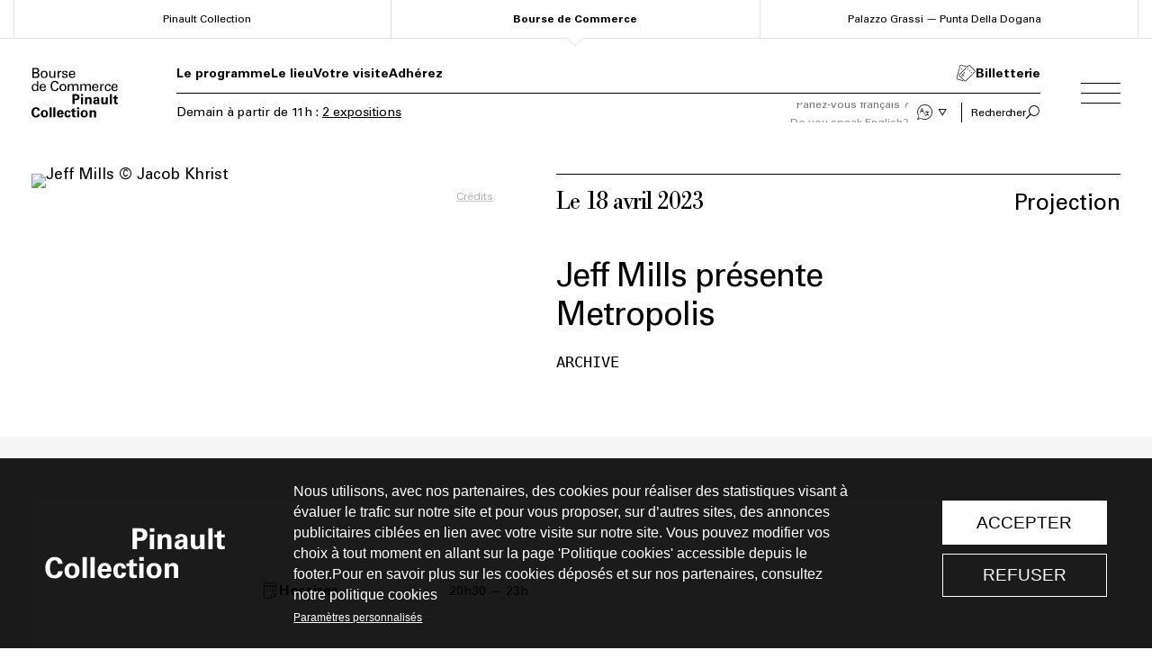

--- FILE ---
content_type: text/html; charset=UTF-8
request_url: https://www.pinaultcollection.com/fr/boursedecommerce/jeff-mills-presente-metropolis
body_size: 7795
content:
<!DOCTYPE html>
<html lang="fr" dir="ltr">
  <head>
    <script nonce="UwORkOGyrNXrqwKtKUPtW/b+g2s=">
      dataLayer = [{"locale":"fr","contentGroup1":"Bourse de Commerce","contentGroup2":"event","contentGroup3":"film"}];
    </script>

    <script id="gtmScript" token="UwORkOGyrNXrqwKtKUPtW/b+g2s=" nonce="UwORkOGyrNXrqwKtKUPtW/b+g2s=">(function(w,d,s,l,i){w[l]=w[l]||[];w[l].push({'gtm.start':
      new Date().getTime(),event:'gtm.js'});var f=d.getElementsByTagName(s)[0],
      j=d.createElement(s),dl=l!='dataLayer'?'&l='+l:'';j.async=true;j.src=
      'https://www.googletagmanager.com/gtm.js?id='+i+dl;var n=d.querySelector('[nonce]');
      n&&j.setAttribute('nonce',n.nonce||n.getAttribute('nonce'));f.parentNode.insertBefore(j,f);
      })(window,document,'script','dataLayer','GTM-5F8NNLX');</script>


    <meta charset="utf-8" />
<meta name="Generator" content="Drupal 10 (https://www.drupal.org)" />
<meta name="MobileOptimized" content="width" />
<meta name="HandheldFriendly" content="true" />
<meta name="viewport" content="width=device-width, initial-scale=1.0" />
<link rel="alternate" hreflang="fr" href="https://www.pinaultcollection.com/fr/boursedecommerce/jeff-mills-presente-metropolis" />
<link rel="alternate" hreflang="en" href="https://www.pinaultcollection.com/en/boursedecommerce/jeff-mills-presents-metropolis" />
<link rel="canonical" href="https://www.pinaultcollection.com/fr/boursedecommerce/jeff-mills-presente-metropolis" />
<link rel="shortlink" href="https://www.pinaultcollection.com/fr/node/856" />

    <title>Jeff Mills présente Metropolis | Bourse de Commerce</title>
    <link rel="stylesheet" media="all" href="/sites/default/files/css/css_J5cqyyBilkLhW3sYQHZZdW5NphF8VHFy1YaIHoqXFdk.css?delta=0&amp;language=fr&amp;theme=bdc2&amp;include=eJxFyUEKgDAMBdELFQteSBLzbYXYhqQFvb3uXM4bln3NRTuTJsYY8A239YBsx6lfRi5o8G8bORUnq5HFp5Euvyyz2WQ9o0JSPDFwZabAC-y9JTk" />
<link rel="stylesheet" media="all" href="/sites/default/files/css/css_G0UQxsGa3Uojv3nd3uNN4OeAUft1ekOqDAceF-9GQXQ.css?delta=1&amp;language=fr&amp;theme=bdc2&amp;include=eJxFyUEKgDAMBdELFQteSBLzbYXYhqQFvb3uXM4bln3NRTuTJsYY8A239YBsx6lfRi5o8G8bORUnq5HFp5Euvyyz2WQ9o0JSPDFwZabAC-y9JTk" />

    
    <link rel="stylesheet" href="https://cdn.icomoon.io/200597/BDC/style.css?rg7lp5">

          <link rel="apple-touch-icon" sizes="57x57" href="/themes/custom/bdc2/images/favicon/bdc/apple-icon-57x57.png">
      <link rel="apple-touch-icon" sizes="60x60" href="/themes/custom/bdc2/images/favicon/bdc/apple-icon-60x60.png">
      <link rel="apple-touch-icon" sizes="72x72" href="/themes/custom/bdc2/images/favicon/bdc/apple-icon-72x72.png">
      <link rel="apple-touch-icon" sizes="76x76" href="/themes/custom/bdc2/images/favicon/bdc/apple-icon-76x76.png">
      <link rel="apple-touch-icon" sizes="114x114" href="/themes/custom/bdc2/images/favicon/bdc/apple-icon-114x114.png">
      <link rel="apple-touch-icon" sizes="120x120" href="/themes/custom/bdc2/images/favicon/bdc/apple-icon-120x120.png">
      <link rel="apple-touch-icon" sizes="144x144" href="/themes/custom/bdc2/images/favicon/bdc/apple-icon-144x144.png">
      <link rel="apple-touch-icon" sizes="152x152" href="/themes/custom/bdc2/images/favicon/bdc/apple-icon-152x152.png">
      <link rel="apple-touch-icon" sizes="180x180" href="/themes/custom/bdc2/images/favicon/bdc/apple-icon-180x180.png">
      <link rel="icon" type="image/png" sizes="192x192"  href="/themes/custom/bdc2/images/favicon/bdc/android-icon-192x192.png">
      <link rel="icon" type="image/png" sizes="32x32" href="/themes/custom/bdc2/images/favicon/bdc/favicon-32x32.png" media="(prefers-color-scheme: light)">
      <link rel="icon" type="image/png" sizes="96x96" href="/themes/custom/bdc2/images/favicon/bdc/favicon-96x96.png" media="(prefers-color-scheme: light)">
      <link rel="icon" type="image/png" sizes="16x16" href="/themes/custom/bdc2/images/favicon/bdc/favicon-16x16.png" media="(prefers-color-scheme: light)">
      <link rel="icon" type="image/png" sizes="32x32" href="/themes/custom/bdc2/images/favicon/bdc/favicon-32x32-white.png" media="(prefers-color-scheme: dark)">
      <link rel="icon" type="image/png" sizes="96x96" href="/themes/custom/bdc2/images/favicon/bdc/favicon-96x96-white.png" media="(prefers-color-scheme: dark)">
      <link rel="icon" type="image/png" sizes="16x16" href="/themes/custom/bdc2/images/favicon/bdc/favicon-16x16-white.png" media="(prefers-color-scheme: dark)">
      <link rel="manifest" href="/themes/custom/bdc2/images/favicon/bdc/manifest.json">
      <meta name="msapplication-TileColor" content="#ffffff">
      <meta name="msapplication-TileImage" content="/themes/custom/bdc2/images/favicon/bdc/ms-icon-144x144.png">
      <meta name="theme-color" content="#ffffff">
    
  </head>
  <body class="lang-fr is-archive section-bdc node-event">
        <a href="#main-content" class="visually-hidden focusable">
      Aller au contenu principal
    </a>


    
      <div class="dialog-off-canvas-main-canvas" data-off-canvas-main-canvas>
    
<div class="layout-container">

	<header role="banner" class="collection-header">
		<div class="sites-links">
			<div class="wrapper">
				<a class="" href="/fr/pc">Pinault Collection</a>
				<a class="active" href="/fr/boursedecommerce">Bourse de Commerce</a>
				<a href="/palazzograssi">Palazzo Grassi — Punta Della Dogana</a>
			</div>
		</div>

					
		
	</header>

					<header role="banner" class="bdc-header">
			
			<div class="wrapper">
				<a href="/fr/boursedecommerce" title="Accueil" rel="home" class="site-logo"></a>

				<div class="main-col">
					<div class="header-main">
						<div class="top-menu">
							
              <ul class="menu-top-menu">
              <li>
        <a href="/fr/boursedecommerce/programme" data-drupal-link-system-path="boursedecommerce/programme">Le programme</a>
              </li>
          <li>
        <a href="/fr/boursedecommerce/une-nouvelle-experience-de-lart" title="Un nouveau lieu" data-drupal-link-system-path="node/18">Le lieu</a>
              </li>
          <li>
        <a href="/fr/boursedecommerce/infos-pratiques" title="Votre visite" data-drupal-link-system-path="boursedecommerce/practical">Votre visite</a>
              </li>
          <li>
        <a href="/fr/boursedecommerce/publics/adherez" data-drupal-link-system-path="taxonomy/term/80">Adhérez</a>
              </li>
          <li>
        <a href="https://billetterie.pinaultcollection.com" class="cart-link">Billetterie</a>
              </li>
        </ul>
  


						</div>

						<div>
							<div class="agenda-header" id="agenda-header"></div>
							<div class="languages">
								
<div class="language-selector">
  <div class="language-ui">
    <ul class="language-list"><li>Parlez-vous français ?</li><li>Do you speak English?</li><li>Sprechen Sie Deutsch?</li><li>¿Habla español?</li><li>Parla italiano si?</li><li>Вы говорите по-русски?</li><li>تتحدثين العربية</li><li>你会说中文吗</li><li>日本語を話しますか</li></ul><ul class="language-links"><li><a href="/fr/boursedecommerce/jeff-mills-presente-metropolis" class="active">Français</a></li><li><a href="/en/boursedecommerce/jeff-mills-presents-metropolis" class="">English</a></li><li><a href="/fr/boursedecommerce/deutsch" class="">Deutsch</a></li><li><a href="/fr/boursedecommerce/espanol" class="">Español</a></li><li><a href="/fr/boursedecommerce/italiano" class="">Italiano</a></li><li><a href="/fr/boursedecommerce/russkiy" class="">Русский</a></li><li><a href="/fr/boursedecommerce/rby" class="">عربي</a></li><li><a href="/fr/boursedecommerce/zhongwen" class="">中文</a></li><li><a href="/fr/boursedecommerce/ribenyu" class="">日本語</a></li></ul>
    <i class="icon-languages"></i>
    <i class="icon-carret-thin"></i>
  </div>
</div>

							</div>
							<button class="search-toggle">
								<span>Rechercher</span><i class="icon-search"></i>
							</button>
						</div>
					</div>
				</div>
				<button class="menu-toggle"></button>
			</div>
		</header>

	
	<header role="banner">
		
	</header>

	
	
	

	<main role="main">
		<a id="main-content" tabindex="-1"></a>
		
		<div class="layout-content">
			      <div id="block-bdc2-content">
  
    
      
<article class="node is-event archive as-full type-film section- subject-">
  <div class="event-header">
    <div class="wrapper">
      <div class="cols">
        

            <div class="field field-main-img">
  <img loading="lazy" src="/www.pinaultcollection.com/p/event/main/Capture%20d%27%C3%A9cran%202024-01-12%20150516.png" width="446" height="451" alt="Jeff Mills © Jacob Khrist" title="Jeff Mills © Jacob Khrist" />

</div>
      

        <div class="intro">
          <div class="meta">
            <div class="date">

            <div class="field field-display-dates">Le 18 avril 2023</div>
      
</div>
            <div class="type">

            <div class="field field-event-type">Projection</div>
      
</div>
          </div>
          <h1><span>Jeff Mills présente Metropolis</span>
</h1>
          

          

      <div class="field field-infos-blocks">
              <div><div class="info-block">
  
</div>
</div>
          </div>
  


                      <pre>ARCHIVE</pre>
                  </div>
      </div>
    </div>
  </div>

  <div class="main-content">
    <div class="widget w-text event-intro">
      <div class="wrapper">
        <div class="inner">
          <div class="event-infos">
            

  <div class="field field-schedule">
    <div class="label">Horaires</div>
              <div>20h30 — 23h</div>
          </div>

            
            
            
            
          </div>

        </div>
      </div>
    </div>

        <div class="widgets">
      <div class="widget w-text">
  <div class="wrapper">
    <div class="inner">
      <div class="content">
        

            <div class="field format-clean-html field-content"><p>La Bourse de Commerce et Axis Records présentent un Cinémix, projection du film dystopique <em>Metropolis </em>réalisé par Fritz Lang en 1927, avec une bande originale composée et jouée en <em>live </em>par le producteur américain Jeff Mills, à l’occasion de la parution de son album<em> Metropolis Metropolis</em> (Axis, mars 2023).</p>

<p><em>“Il ne s'agit pas seulement d'un film, mais plutôt de leçons sur l'esprit humain qui devraient être rappelées à chacun d'entre nous.”</em> - Jeff Mills</p>

<p>Metropolis, en 2026, est une mégalopole futuriste, structurée entre une ville basse où vivent et travaillent des ouvriers, pour assurer le bonheur des habitants de la ville haute, une élite menant une vie décadente. Un jour, un androïde mène les ouvriers vers la révolte.&nbsp;</p>

<p>Échec commercial lors de sa sortie, <em>Metropolis </em>est dès 1927 raccourci de nombreuses séquences, provoquant la perte de la version originale. Au cours des années, le film accède au rang de chef d'œuvre du cinéma, devient l’incarnation de la modernité, et inspire nombre de réalisateurs et de compositeurs, proposant de nouveaux montages ou leur propre version de la bande originale du film, habillé à l’origine d’une musique symphonique du compositeur allemand Gottfried Huppertz.&nbsp;</p>

<p>En 2000, le DJ américain originaire de Détroit et pionnier de la musique techno Jeff Mills publie sa première interprétation de la bande originale de <em>Metropolis</em>, louant son message intemporel de solidarité qu’il souhaite transmettre à la jeunesse, à l’aube d'un nouveau millénaire. En 2010, il propose une nouvelle composition, adoptant le point de vue des personnages.</p>

<p>En 2023, Jeff Mills présente une troisième version de la bande originale de <em>Metropolis</em>, explorant désormais la vision des machines, et compose une bande sonore électronique symphonique.</p>

<p><em>"Les deux dernières versions datant de 1999 et 2010, j'ai pensé qu'il était temps de revisiter le film car beaucoup de choses ont depuis changé dans le monde et avec les gens. Cette nouvelle bande originale est plus émotionnelle et plus profonde."</em> - Jeff Mills&nbsp;</p>

<p>Avec l'autorisation de la Fondation Friedrich Wilhelm Murnau, Wiesbaden (Allemagne).&nbsp;</p>

<p><em>Metropolis </em>est présenté dans sa version originale restaurée de 2010, une copie du film ayant été miraculeusement retrouvée en 2008 à Buenos Aires, en Argentine.&nbsp;</p>

<p>Durée totale 150 minutes, sous-titres : français</p></div>
      

      </div>
    </div>
  </div>
</div>

      <figure class="widget w-image as-center caption caption-drupal-entity">
      <div class="wrapper">
      <div class="inner">
        

            <div class="field field-photo">
  <img loading="lazy" src="/www.pinaultcollection.com/p/styles/big/public/w_image/AX107frontcoverS.jpg?VersionId=1742417826.699240&amp;itok=6h0JSOh4" width="1800" height="1800" alt="Album Jeff Mills" title="Album Jeff Mills" />


</div>
      

      </div>
    </div>

  </figure>

      <div class="widget w-logos w-align-center">
  <div class="wrapper">
    <div class="inner">
      

      <div class="field field-logos">
              <div>
  <img loading="lazy" src="/www.pinaultcollection.com/p/w_logo/axisrecords_1c_black_small.png" width="460" height="548" alt="" />

</div>
          </div>
  

    </div>
  </div>
</div>

  </div>


      </div>
</article>

<div class="wrapper">
  </div>

  </div>
<div data-drupal-messages-fallback class="hidden"></div>

  
		</div>
		
		
		
	</main>


					<footer class="main-footer" role="contentinfo">
			<div class="footer-1">
				<div class="wrapper">
					<div class="content">
						<a href="/fr/boursedecommerce" title="Accueil" rel="home" class="bdc-logo"></a>
						<div class="infos">
							<p>2 rue de Viarmes, 75001</p>
							<br/>
							

            <div class="field format-basic-html field-display-schedule"><p>Du lundi au dimanche de 11h à 19h<br>Fermeture le mardi<br>Pas de nocturne les vendredis</p></div>
      

							<p><a href="/fr/boursedecommerce/infos-pratiques">Informations pratiques</a></p>
						</div>
						
              <ul class="menu-footer-right">
              <li>
        <a href="/fr/boursedecommerce/contact" data-drupal-link-system-path="node/32">Contact</a>
              </li>
          <li>
        <a href="https://www.halleauxgrains.bras.fr/">Restaurant</a>
              </li>
          <li>
        <a href="https://bookshop.pinaultcollection.com/" title="Éditions">Éditions</a>
              </li>
          <li>
        <a href="/fr/espace-presse" title="Espace Presse" data-drupal-link-system-path="node/1098">Espace presse</a>
              </li>
          <li>
        <a href="/recrutement" title="Recrutement">Recrutement</a>
              </li>
        </ul>
  


					</div>
				</div>
			</div>

			<div class="footer-2">
				<div class="wrapper">
					<div class="content">
						<div class="title">Suivez-nous</div>
						<div class="infos">
							<p>Recevez l’actualité de la Bourse de Commerce</p>
							<a href="/fr/boursedecommerce/newsletters">S'inscrire à nos newsletters</a>
            </div>

            <ul class="social-links">
              <li><a href="https://www.instagram.com/boursedecommerce"><i class="icon-instagram"></i><span>Instagram</span></a></li>
              <li><a href="https://www.tiktok.com/@boursedecommerce"><i class="icon-tiktok"></i><span>TikTok</span></a></li>
              <li><a href="https://www.facebook.com/boursedecommerce/"><i class="icon-facebook"></i><span>Facebook</span></a></li>
              <li><a href="https://www.youtube.com/channel/UC6hmBwp0S_7jFUzUE6uGs1w"><i class="icon-youtube"></i><span>Youtube</span></a></li>
              <li><a href="https://www.threads.net/@boursedecommerce"><i class="icon-threads"></i><span>Threads</span></a></li>
              <li><a href="https://twitter.com/boursecommerce?lang=fr"><i class="icon-x"></i><span>X</span></a></li>
            </ul>

          </div>
        </div>
      </div>

      <div class="footer-3">
        <div class="wrapper">
          <div class="content">
            <div class="footer-menu">
              <ul class="menu-footer">
              <li>
        <a href="/en/legal-notice-and-credits">Mentions légales et crédits</a>
              </li>
          <li>
        <a href="/fr/boursedecommerce/faq" title="Foire aux questions" data-drupal-link-system-path="node/230">FAQ</a>
              </li>
          <li>
        <a href="/fr/politique-de-confidentialite" data-drupal-link-system-path="node/24">Politique de confidentialité</a>
              </li>
          <li>
        <a href="/en/boursedecommerce/termsofsales">Conditions générales de vente</a>
              </li>
          <li>
        <a href="/fr/boursedecommerce/la-bourse-de-commerce-pinault-collection-sengage" data-drupal-link-system-path="node/228">Responsabilité sociale et environnementale</a>
              </li>
          <li>
        <a href="https://www.pinaultcollection.com/fr/politique-cookies" title="Politique cookies du site internet">Politique cookies</a>
              </li>
        </ul>
  

</div>
            <a class="pc-logo" href="https://www.pinaultcollection.com/" target="_blank"><span>Pinault Collection</span></a>
          </div>
        </div>
      </div>

      <div class="footer-4">
        <div class="wrapper">
          <div>
  
    
      <ul><li><a href="/fr/boursedecommerce/jeff-mills-presente-metropolis" hreflang="fr">Français</a></li><li><a href="/en/boursedecommerce/jeff-mills-presents-metropolis" hreflang="en">English</a></li><li><a href="/fr/boursedecommerce/deutsch">Deutsch</a></li><li><a href="/fr/boursedecommerce/espanol">Español</a></li><li><a href="/fr/boursedecommerce/italiano">Italiano</a></li><li><a href="/fr/boursedecommerce/russkiy">Русский</a></li><li><a href="/fr/boursedecommerce/rby">عربي</a></li><li><a href="/fr/boursedecommerce/zhongwen">中文</a></li><li><a href="/fr/boursedecommerce/ribenyu">日本語</a></li></ul>
  </div>

        </div>
      </div>
    </footer>

  

</div>

	<div class="modal-overlay"></div>
    <div id="main-menu" class="main-menu is-modal">
    <button class="icon-close"></button>
    <div class="cols">
      <div>
        
              <ul class="menu-main">
              <li>
        <a href="https://billetterie.pinaultcollection.com" class="cart-link" title="Billetterie">Billetterie</a>
              </li>
          <li>
        <a href="/fr/boursedecommerce/infos-pratiques" title="Informations pratiques" data-drupal-link-system-path="boursedecommerce/practical">Informations pratiques</a>
              </li>
          <li>
        <a href="/fr/boursedecommerce/programme" title="Le programme" data-drupal-link-system-path="boursedecommerce/programme">Le programme</a>
              </li>
          <li>
        <a href="/fr/boursedecommerce/une-nouvelle-experience-de-lart" title="Un nouveau lieu" data-drupal-link-system-path="node/18">Le lieu</a>
              </li>
          <li>
        <a href="/fr/boursedecommerce/articles" title="À voir, à lire, à écouter" data-drupal-link-system-path="boursedecommerce/articles">À voir, à lire, à écouter</a>
              </li>
          <li>
        <a href="/fr/boursedecommerce/archives" data-drupal-link-system-path="boursedecommerce/archives">Archives</a>
              </li>
          <li>
        <a href="/fr/pc" data-drupal-link-system-path="pc">Pinault Collection</a>
              </li>
        </ul>
  


      </div>
      <div>
        
              <ul class="menu-main-menu-right">
              <li>
        <a href="/fr/boursedecommerce/publics/enfants" title="Enfants" data-drupal-link-system-path="taxonomy/term/3">Enfants</a>
              </li>
          <li>
        <a href="/fr/boursedecommerce/publics/groupes" title="Groupes" data-drupal-link-system-path="taxonomy/term/8">Groupes</a>
              </li>
          <li>
        <a href="/fr/boursedecommerce/publics/education" title="Éducation" data-drupal-link-system-path="taxonomy/term/7">Éducation</a>
              </li>
          <li>
        <a href="/fr/boursedecommerce/publics/membership" title="Adhésion" data-drupal-link-system-path="taxonomy/term/4">Membership Solo / Duo</a>
              </li>
          <li>
        <a href="/fr/boursedecommerce/publics/super-cercle" title="Super Cercle, la formule des 18 - 26 ans" data-drupal-link-system-path="taxonomy/term/5">Super Cercle 18-26 </a>
              </li>
          <li>
        <a href="/fr/boursedecommerce/un-musee-accessible-tous-les-publics" data-drupal-link-system-path="node/1599">Accessibilité</a>
              </li>
        </ul>
  


        
              <ul class="menu-main-menu-left">
              <li>
        <a href="https://bookshop.pinaultcollection.com/" title="Librairie">Librairie</a>
              </li>
          <li>
        <a href="https://www.halleauxgrains.bras.fr/" title="Le Restaurant">Restaurant</a>
              </li>
          <li>
        <a href="/fr/boursedecommerce/publics/location-despaces" title="Location d’espaces" data-drupal-link-system-path="taxonomy/term/46">Location d’espaces</a>
              </li>
          <li>
        <a href="/fr/boursedecommerce/contact" title="Contact" data-drupal-link-system-path="node/32">Contact</a>
              </li>
          <li>
        <a href="/fr/boursedecommerce/newsletters" data-drupal-link-system-path="node/1270">Newsletters</a>
              </li>
        </ul>
  


      </div>
    </div>
    <nav class="lang-choices"><div>
  
    
      <ul><li><a href="/fr/boursedecommerce/jeff-mills-presente-metropolis" hreflang="fr">Français</a></li><li><a href="/en/boursedecommerce/jeff-mills-presents-metropolis" hreflang="en">English</a></li><li><a href="/fr/boursedecommerce/deutsch">Deutsch</a></li><li><a href="/fr/boursedecommerce/espanol">Español</a></li><li><a href="/fr/boursedecommerce/italiano">Italiano</a></li><li><a href="/fr/boursedecommerce/russkiy">Русский</a></li><li><a href="/fr/boursedecommerce/rby">عربي</a></li><li><a href="/fr/boursedecommerce/zhongwen">中文</a></li><li><a href="/fr/boursedecommerce/ribenyu">日本語</a></li></ul>
  </div>
</nav>
  </div>

	<div class="search-panel is-modal">
		<div class="wrapper">
			<div class="views-exposed-form bef-exposed-form" data-drupal-selector="views-exposed-form-search-page-1">
  
      <h2>Search</h2>
    
      <form action="/fr/boursedecommerce/search" method="get" id="views-exposed-form-search-page-1" accept-charset="UTF-8">
  <div class="js-form-item form-item form-type-textfield js-form-type-textfield form-item-kw js-form-item-kw">
      <label for="edit-kw">Search</label>
        <input data-drupal-selector="edit-kw" type="text" id="edit-kw" name="kw" value="" size="30" maxlength="128" placeholder="Votre recherche" class="form-text" />

        </div>
<div data-drupal-selector="edit-actions" class="form-actions js-form-wrapper form-wrapper" id="edit-actions"><input data-drupal-selector="edit-submit-search" type="submit" id="edit-submit-search" value="Apply" class="button js-form-submit form-submit" />
</div>


</form>

  </div>

		</div>
		<button class="icon-close"></button>
	</div>

  <div class="mobile-sticky">
    <ul><li><a href="https://www.pinaultcollection.com/fr/boursedecommerce/programme" class="program"><i class="icon-agenda-time"></i><span>Programme</span></a></li><li><a href="https://www.pinaultcollection.com/fr/boursedecommerce/infos-pratiques" class="visit"><i class="icon-infos"></i><span>Votre visite</span></a></li><li><a href="https://billetterie.pinaultcollection.com/" class="secutix"><i class="icon-tickets-2"></i><span>Billetterie</span></a></li></ul>
  </div>



  </div>

    
    <script type="application/json" data-drupal-selector="drupal-settings-json">{"path":{"baseUrl":"\/","pathPrefix":"fr\/","currentPath":"node\/856","currentPathIsAdmin":false,"isFront":false,"currentLanguage":"fr"},"pluralDelimiter":"\u0003","suppressDeprecationErrors":true,"ajaxTrustedUrl":{"\/fr\/boursedecommerce\/search":true},"icon_select":{"icon_select_url":"\/www.pinaultcollection.com\/p\/icons\/icon_select_map.svg?hash=d3c4fc6ad7ceafeb832b8a8f96cabe08"},"mercuryEditor":{"rolloverPaddingBlock":"10","rolloverPaddingInline":"10"},"user":{"uid":0,"permissionsHash":"6f4c73784e568ba4f268d13cc5621bb4abd4444cefe767ad581877a7e3482511"}}</script>
<script src="/sites/default/files/js/js_ljIACvjEJvqwa-AUVwX7cF90276YxP15KHBh2orv-Go.js?scope=footer&amp;delta=0&amp;language=fr&amp;theme=bdc2&amp;include=eJw1jFEKgCAQBS9kLHSDPvrrDrLqy4JFxbXo-CnU37yBeS74maJkx2Jc8Is0VPphmPVGakqFI8bcOMWrs9IBDqiTfMI4tJ5YPCUrgt3P8aAUkVBZXuntJ5I"></script>

  </body>
</html>


--- FILE ---
content_type: text/css
request_url: https://www.pinaultcollection.com/sites/default/files/css/css_G0UQxsGa3Uojv3nd3uNN4OeAUft1ekOqDAceF-9GQXQ.css?delta=1&language=fr&theme=bdc2&include=eJxFyUEKgDAMBdELFQteSBLzbYXYhqQFvb3uXM4bln3NRTuTJsYY8A239YBsx6lfRi5o8G8bORUnq5HFp5Euvyyz2WQ9o0JSPDFwZabAC-y9JTk
body_size: 35827
content:
/* @license GPL-2.0-or-later https://www.drupal.org/licensing/faq */
.messages{padding:15px 20px 15px 35px;word-wrap:break-word;border:1px solid;border-width:1px 1px 1px 0;border-radius:2px;background:no-repeat 10px 17px;overflow-wrap:break-word;}[dir="rtl"] .messages{padding-right:35px;padding-left:20px;text-align:right;border-width:1px 0 1px 1px;background-position:right 10px top 17px;}.messages + .messages{margin-top:1.538em;}.messages__list{margin:0;padding:0;list-style:none;}.messages__item + .messages__item{margin-top:0.769em;}.messages--status{color:#325e1c;border-color:#c9e1bd #c9e1bd #c9e1bd transparent;background-color:#f3faef;background-image:url(/misc/icons/73b355/check.svg);box-shadow:-8px 0 0 #77b259;}[dir="rtl"] .messages--status{margin-left:0;border-color:#c9e1bd transparent #c9e1bd #c9e1bd;box-shadow:8px 0 0 #77b259;}.messages--warning{color:#734c00;border-color:#f4daa6 #f4daa6 #f4daa6 transparent;background-color:#fdf8ed;background-image:url(/misc/icons/e29700/warning.svg);box-shadow:-8px 0 0 #e09600;}[dir="rtl"] .messages--warning{border-color:#f4daa6 transparent #f4daa6 #f4daa6;box-shadow:8px 0 0 #e09600;}.messages--error{color:#a51b00;border-color:#f9c9bf #f9c9bf #f9c9bf transparent;background-color:#fcf4f2;background-image:url(/misc/icons/e32700/error.svg);box-shadow:-8px 0 0 #e62600;}[dir="rtl"] .messages--error{border-color:#f9c9bf transparent #f9c9bf #f9c9bf;box-shadow:8px 0 0 #e62600;}.messages--error p.error{color:#a51b00;}
.flatpickr-calendar{background:transparent;opacity:0;display:none;text-align:center;visibility:hidden;padding:0;-webkit-animation:none;animation:none;direction:ltr;border:0;font-size:14px;line-height:24px;border-radius:5px;position:absolute;width:307.875px;-webkit-box-sizing:border-box;box-sizing:border-box;-ms-touch-action:manipulation;touch-action:manipulation;background:#fff;-webkit-box-shadow:1px 0 0 #e6e6e6,-1px 0 0 #e6e6e6,0 1px 0 #e6e6e6,0 -1px 0 #e6e6e6,0 3px 13px rgba(0,0,0,0.08);box-shadow:1px 0 0 #e6e6e6,-1px 0 0 #e6e6e6,0 1px 0 #e6e6e6,0 -1px 0 #e6e6e6,0 3px 13px rgba(0,0,0,0.08)}.flatpickr-calendar.open,.flatpickr-calendar.inline{opacity:1;max-height:640px;visibility:visible}.flatpickr-calendar.open{display:inline-block;z-index:99999}.flatpickr-calendar.animate.open{-webkit-animation:fpFadeInDown 300ms cubic-bezier(.23,1,.32,1);animation:fpFadeInDown 300ms cubic-bezier(.23,1,.32,1)}.flatpickr-calendar.inline{display:block;position:relative;top:2px}.flatpickr-calendar.static{position:absolute;top:calc(100% + 2px)}.flatpickr-calendar.static.open{z-index:999;display:block}.flatpickr-calendar.multiMonth .flatpickr-days .dayContainer:nth-child(n+1) .flatpickr-day.inRange:nth-child(7n+7){-webkit-box-shadow:none !important;box-shadow:none !important}.flatpickr-calendar.multiMonth .flatpickr-days .dayContainer:nth-child(n+2) .flatpickr-day.inRange:nth-child(7n+1){-webkit-box-shadow:-2px 0 0 #e6e6e6,5px 0 0 #e6e6e6;box-shadow:-2px 0 0 #e6e6e6,5px 0 0 #e6e6e6}.flatpickr-calendar .hasWeeks .dayContainer,.flatpickr-calendar .hasTime .dayContainer{border-bottom:0;border-bottom-right-radius:0;border-bottom-left-radius:0}.flatpickr-calendar .hasWeeks .dayContainer{border-left:0}.flatpickr-calendar.hasTime .flatpickr-time{height:40px;border-top:1px solid #e6e6e6}.flatpickr-calendar.noCalendar.hasTime .flatpickr-time{height:auto}.flatpickr-calendar:before,.flatpickr-calendar:after{position:absolute;display:block;pointer-events:none;border:solid transparent;content:'';height:0;width:0;left:22px}.flatpickr-calendar.rightMost:before,.flatpickr-calendar.arrowRight:before,.flatpickr-calendar.rightMost:after,.flatpickr-calendar.arrowRight:after{left:auto;right:22px}.flatpickr-calendar.arrowCenter:before,.flatpickr-calendar.arrowCenter:after{left:50%;right:50%}.flatpickr-calendar:before{border-width:5px;margin:0 -5px}.flatpickr-calendar:after{border-width:4px;margin:0 -4px}.flatpickr-calendar.arrowTop:before,.flatpickr-calendar.arrowTop:after{bottom:100%}.flatpickr-calendar.arrowTop:before{border-bottom-color:#e6e6e6}.flatpickr-calendar.arrowTop:after{border-bottom-color:#fff}.flatpickr-calendar.arrowBottom:before,.flatpickr-calendar.arrowBottom:after{top:100%}.flatpickr-calendar.arrowBottom:before{border-top-color:#e6e6e6}.flatpickr-calendar.arrowBottom:after{border-top-color:#fff}.flatpickr-calendar:focus{outline:0}.flatpickr-wrapper{position:relative;display:inline-block}.flatpickr-months{display:-webkit-box;display:-webkit-flex;display:-ms-flexbox;display:flex}.flatpickr-months .flatpickr-month{background:transparent;color:rgba(0,0,0,0.9);fill:rgba(0,0,0,0.9);height:34px;line-height:1;text-align:center;position:relative;-webkit-user-select:none;-moz-user-select:none;-ms-user-select:none;user-select:none;overflow:hidden;-webkit-box-flex:1;-webkit-flex:1;-ms-flex:1;flex:1}.flatpickr-months .flatpickr-prev-month,.flatpickr-months .flatpickr-next-month{-webkit-user-select:none;-moz-user-select:none;-ms-user-select:none;user-select:none;text-decoration:none;cursor:pointer;position:absolute;top:0;height:34px;padding:10px;z-index:3;color:rgba(0,0,0,0.9);fill:rgba(0,0,0,0.9)}.flatpickr-months .flatpickr-prev-month.flatpickr-disabled,.flatpickr-months .flatpickr-next-month.flatpickr-disabled{display:none}.flatpickr-months .flatpickr-prev-month i,.flatpickr-months .flatpickr-next-month i{position:relative}.flatpickr-months .flatpickr-prev-month.flatpickr-prev-month,.flatpickr-months .flatpickr-next-month.flatpickr-prev-month{left:0}.flatpickr-months .flatpickr-prev-month.flatpickr-next-month,.flatpickr-months .flatpickr-next-month.flatpickr-next-month{right:0}.flatpickr-months .flatpickr-prev-month:hover,.flatpickr-months .flatpickr-next-month:hover{color:#959ea9}.flatpickr-months .flatpickr-prev-month:hover svg,.flatpickr-months .flatpickr-next-month:hover svg{fill:#f64747}.flatpickr-months .flatpickr-prev-month svg,.flatpickr-months .flatpickr-next-month svg{width:14px;height:14px}.flatpickr-months .flatpickr-prev-month svg path,.flatpickr-months .flatpickr-next-month svg path{-webkit-transition:fill .1s;transition:fill .1s;fill:inherit}.numInputWrapper{position:relative;height:auto}.numInputWrapper input,.numInputWrapper span{display:inline-block}.numInputWrapper input{width:100%}.numInputWrapper input::-ms-clear{display:none}.numInputWrapper input::-webkit-outer-spin-button,.numInputWrapper input::-webkit-inner-spin-button{margin:0;-webkit-appearance:none}.numInputWrapper span{position:absolute;right:0;width:14px;padding:0 4px 0 2px;height:50%;line-height:50%;opacity:0;cursor:pointer;border:1px solid rgba(57,57,57,0.15);-webkit-box-sizing:border-box;box-sizing:border-box}.numInputWrapper span:hover{background:rgba(0,0,0,0.1)}.numInputWrapper span:active{background:rgba(0,0,0,0.2)}.numInputWrapper span:after{display:block;content:"";position:absolute}.numInputWrapper span.arrowUp{top:0;border-bottom:0}.numInputWrapper span.arrowUp:after{border-left:4px solid transparent;border-right:4px solid transparent;border-bottom:4px solid rgba(57,57,57,0.6);top:26%}.numInputWrapper span.arrowDown{top:50%}.numInputWrapper span.arrowDown:after{border-left:4px solid transparent;border-right:4px solid transparent;border-top:4px solid rgba(57,57,57,0.6);top:40%}.numInputWrapper span svg{width:inherit;height:auto}.numInputWrapper span svg path{fill:rgba(0,0,0,0.5)}.numInputWrapper:hover{background:rgba(0,0,0,0.05)}.numInputWrapper:hover span{opacity:1}.flatpickr-current-month{font-size:135%;line-height:inherit;font-weight:300;color:inherit;position:absolute;width:75%;left:12.5%;padding:7.48px 0 0 0;line-height:1;height:34px;display:inline-block;text-align:center;-webkit-transform:translate3d(0,0,0);transform:translate3d(0,0,0)}.flatpickr-current-month span.cur-month{font-family:inherit;font-weight:700;color:inherit;display:inline-block;margin-left:.5ch;padding:0}.flatpickr-current-month span.cur-month:hover{background:rgba(0,0,0,0.05)}.flatpickr-current-month .numInputWrapper{width:6ch;width:7ch\0;display:inline-block}.flatpickr-current-month .numInputWrapper span.arrowUp:after{border-bottom-color:rgba(0,0,0,0.9)}.flatpickr-current-month .numInputWrapper span.arrowDown:after{border-top-color:rgba(0,0,0,0.9)}.flatpickr-current-month input.cur-year{background:transparent;-webkit-box-sizing:border-box;box-sizing:border-box;color:inherit;cursor:text;padding:0 0 0 .5ch;margin:0;display:inline-block;font-size:inherit;font-family:inherit;font-weight:300;line-height:inherit;height:auto;border:0;border-radius:0;vertical-align:initial;-webkit-appearance:textfield;-moz-appearance:textfield;appearance:textfield}.flatpickr-current-month input.cur-year:focus{outline:0}.flatpickr-current-month input.cur-year[disabled],.flatpickr-current-month input.cur-year[disabled]:hover{font-size:100%;color:rgba(0,0,0,0.5);background:transparent;pointer-events:none}.flatpickr-current-month .flatpickr-monthDropdown-months{appearance:menulist;background:transparent;border:none;border-radius:0;box-sizing:border-box;color:inherit;cursor:pointer;font-size:inherit;font-family:inherit;font-weight:300;height:auto;line-height:inherit;margin:-1px 0 0 0;outline:none;padding:0 0 0 .5ch;position:relative;vertical-align:initial;-webkit-box-sizing:border-box;-webkit-appearance:menulist;-moz-appearance:menulist;width:auto}.flatpickr-current-month .flatpickr-monthDropdown-months:focus,.flatpickr-current-month .flatpickr-monthDropdown-months:active{outline:none}.flatpickr-current-month .flatpickr-monthDropdown-months:hover{background:rgba(0,0,0,0.05)}.flatpickr-current-month .flatpickr-monthDropdown-months .flatpickr-monthDropdown-month{background-color:transparent;outline:none;padding:0}.flatpickr-weekdays{background:transparent;text-align:center;overflow:hidden;width:100%;display:-webkit-box;display:-webkit-flex;display:-ms-flexbox;display:flex;-webkit-box-align:center;-webkit-align-items:center;-ms-flex-align:center;align-items:center;height:28px}.flatpickr-weekdays .flatpickr-weekdaycontainer{display:-webkit-box;display:-webkit-flex;display:-ms-flexbox;display:flex;-webkit-box-flex:1;-webkit-flex:1;-ms-flex:1;flex:1}span.flatpickr-weekday{cursor:default;font-size:90%;background:transparent;color:rgba(0,0,0,0.54);line-height:1;margin:0;text-align:center;display:block;-webkit-box-flex:1;-webkit-flex:1;-ms-flex:1;flex:1;font-weight:bolder}.dayContainer,.flatpickr-weeks{padding:1px 0 0 0}.flatpickr-days{position:relative;overflow:hidden;display:-webkit-box;display:-webkit-flex;display:-ms-flexbox;display:flex;-webkit-box-align:start;-webkit-align-items:flex-start;-ms-flex-align:start;align-items:flex-start;width:307.875px}.flatpickr-days:focus{outline:0}.dayContainer{padding:0;outline:0;text-align:left;width:307.875px;min-width:307.875px;max-width:307.875px;-webkit-box-sizing:border-box;box-sizing:border-box;display:inline-block;display:-ms-flexbox;display:-webkit-box;display:-webkit-flex;display:flex;-webkit-flex-wrap:wrap;flex-wrap:wrap;-ms-flex-wrap:wrap;-ms-flex-pack:justify;-webkit-justify-content:space-around;justify-content:space-around;-webkit-transform:translate3d(0,0,0);transform:translate3d(0,0,0);opacity:1}.dayContainer + .dayContainer{-webkit-box-shadow:-1px 0 0 #e6e6e6;box-shadow:-1px 0 0 #e6e6e6}.flatpickr-day{background:none;border:1px solid transparent;border-radius:150px;-webkit-box-sizing:border-box;box-sizing:border-box;color:#393939;cursor:pointer;font-weight:400;width:14.2857143%;-webkit-flex-basis:14.2857143%;-ms-flex-preferred-size:14.2857143%;flex-basis:14.2857143%;max-width:39px;height:39px;line-height:39px;margin:0;display:inline-block;position:relative;-webkit-box-pack:center;-webkit-justify-content:center;-ms-flex-pack:center;justify-content:center;text-align:center}.flatpickr-day.inRange,.flatpickr-day.prevMonthDay.inRange,.flatpickr-day.nextMonthDay.inRange,.flatpickr-day.today.inRange,.flatpickr-day.prevMonthDay.today.inRange,.flatpickr-day.nextMonthDay.today.inRange,.flatpickr-day:hover,.flatpickr-day.prevMonthDay:hover,.flatpickr-day.nextMonthDay:hover,.flatpickr-day:focus,.flatpickr-day.prevMonthDay:focus,.flatpickr-day.nextMonthDay:focus{cursor:pointer;outline:0;background:#e6e6e6;border-color:#e6e6e6}.flatpickr-day.today{border-color:#959ea9}.flatpickr-day.today:hover,.flatpickr-day.today:focus{border-color:#959ea9;background:#959ea9;color:#fff}.flatpickr-day.selected,.flatpickr-day.startRange,.flatpickr-day.endRange,.flatpickr-day.selected.inRange,.flatpickr-day.startRange.inRange,.flatpickr-day.endRange.inRange,.flatpickr-day.selected:focus,.flatpickr-day.startRange:focus,.flatpickr-day.endRange:focus,.flatpickr-day.selected:hover,.flatpickr-day.startRange:hover,.flatpickr-day.endRange:hover,.flatpickr-day.selected.prevMonthDay,.flatpickr-day.startRange.prevMonthDay,.flatpickr-day.endRange.prevMonthDay,.flatpickr-day.selected.nextMonthDay,.flatpickr-day.startRange.nextMonthDay,.flatpickr-day.endRange.nextMonthDay{background:#569ff7;-webkit-box-shadow:none;box-shadow:none;color:#fff;border-color:#569ff7}.flatpickr-day.selected.startRange,.flatpickr-day.startRange.startRange,.flatpickr-day.endRange.startRange{border-radius:50px 0 0 50px}.flatpickr-day.selected.endRange,.flatpickr-day.startRange.endRange,.flatpickr-day.endRange.endRange{border-radius:0 50px 50px 0}.flatpickr-day.selected.startRange + .endRange:not(:nth-child(7n+1)),.flatpickr-day.startRange.startRange + .endRange:not(:nth-child(7n+1)),.flatpickr-day.endRange.startRange + .endRange:not(:nth-child(7n+1)){-webkit-box-shadow:-10px 0 0 #569ff7;box-shadow:-10px 0 0 #569ff7}.flatpickr-day.selected.startRange.endRange,.flatpickr-day.startRange.startRange.endRange,.flatpickr-day.endRange.startRange.endRange{border-radius:50px}.flatpickr-day.inRange{border-radius:0;-webkit-box-shadow:-5px 0 0 #e6e6e6,5px 0 0 #e6e6e6;box-shadow:-5px 0 0 #e6e6e6,5px 0 0 #e6e6e6}.flatpickr-day.flatpickr-disabled,.flatpickr-day.flatpickr-disabled:hover,.flatpickr-day.prevMonthDay,.flatpickr-day.nextMonthDay,.flatpickr-day.notAllowed,.flatpickr-day.notAllowed.prevMonthDay,.flatpickr-day.notAllowed.nextMonthDay{color:rgba(57,57,57,0.3);background:transparent;border-color:transparent;cursor:default}.flatpickr-day.flatpickr-disabled,.flatpickr-day.flatpickr-disabled:hover{cursor:not-allowed;color:rgba(57,57,57,0.1)}.flatpickr-day.week.selected{border-radius:0;-webkit-box-shadow:-5px 0 0 #569ff7,5px 0 0 #569ff7;box-shadow:-5px 0 0 #569ff7,5px 0 0 #569ff7}.flatpickr-day.hidden{visibility:hidden}.rangeMode .flatpickr-day{margin-top:1px}.flatpickr-weekwrapper{float:left}.flatpickr-weekwrapper .flatpickr-weeks{padding:0 12px;-webkit-box-shadow:1px 0 0 #e6e6e6;box-shadow:1px 0 0 #e6e6e6}.flatpickr-weekwrapper .flatpickr-weekday{float:none;width:100%;line-height:28px}.flatpickr-weekwrapper span.flatpickr-day,.flatpickr-weekwrapper span.flatpickr-day:hover{display:block;width:100%;max-width:none;color:rgba(57,57,57,0.3);background:transparent;cursor:default;border:none}.flatpickr-innerContainer{display:block;display:-webkit-box;display:-webkit-flex;display:-ms-flexbox;display:flex;-webkit-box-sizing:border-box;box-sizing:border-box;overflow:hidden}.flatpickr-rContainer{display:inline-block;padding:0;-webkit-box-sizing:border-box;box-sizing:border-box}.flatpickr-time{text-align:center;outline:0;display:block;height:0;line-height:40px;max-height:40px;-webkit-box-sizing:border-box;box-sizing:border-box;overflow:hidden;display:-webkit-box;display:-webkit-flex;display:-ms-flexbox;display:flex}.flatpickr-time:after{content:"";display:table;clear:both}.flatpickr-time .numInputWrapper{-webkit-box-flex:1;-webkit-flex:1;-ms-flex:1;flex:1;width:40%;height:40px;float:left}.flatpickr-time .numInputWrapper span.arrowUp:after{border-bottom-color:#393939}.flatpickr-time .numInputWrapper span.arrowDown:after{border-top-color:#393939}.flatpickr-time.hasSeconds .numInputWrapper{width:26%}.flatpickr-time.time24hr .numInputWrapper{width:49%}.flatpickr-time input{background:transparent;-webkit-box-shadow:none;box-shadow:none;border:0;border-radius:0;text-align:center;margin:0;padding:0;height:inherit;line-height:inherit;color:#393939;font-size:14px;position:relative;-webkit-box-sizing:border-box;box-sizing:border-box;-webkit-appearance:textfield;-moz-appearance:textfield;appearance:textfield}.flatpickr-time input.flatpickr-hour{font-weight:bold}.flatpickr-time input.flatpickr-minute,.flatpickr-time input.flatpickr-second{font-weight:400}.flatpickr-time input:focus{outline:0;border:0}.flatpickr-time .flatpickr-time-separator,.flatpickr-time .flatpickr-am-pm{height:inherit;float:left;line-height:inherit;color:#393939;font-weight:bold;width:2%;-webkit-user-select:none;-moz-user-select:none;-ms-user-select:none;user-select:none;-webkit-align-self:center;-ms-flex-item-align:center;align-self:center}.flatpickr-time .flatpickr-am-pm{outline:0;width:18%;cursor:pointer;text-align:center;font-weight:400}.flatpickr-time input:hover,.flatpickr-time .flatpickr-am-pm:hover,.flatpickr-time input:focus,.flatpickr-time .flatpickr-am-pm:focus{background:#eee}.flatpickr-input[readonly]{cursor:pointer}@-webkit-keyframes fpFadeInDown{from{opacity:0;-webkit-transform:translate3d(0,-20px,0);transform:translate3d(0,-20px,0)}to{opacity:1;-webkit-transform:translate3d(0,0,0);transform:translate3d(0,0,0)}}@keyframes fpFadeInDown{from{opacity:0;-webkit-transform:translate3d(0,-20px,0);transform:translate3d(0,-20px,0)}to{opacity:1;-webkit-transform:translate3d(0,0,0);transform:translate3d(0,0,0)}}
@font-face{font-family:swiper-icons;src:url('data:application/font-woff;charset=utf-8;base64, [base64]//wADZ2x5ZgAAAywAAADMAAAD2MHtryVoZWFkAAABbAAAADAAAAA2E2+eoWhoZWEAAAGcAAAAHwAAACQC9gDzaG10eAAAAigAAAAZAAAArgJkABFsb2NhAAAC0AAAAFoAAABaFQAUGG1heHAAAAG8AAAAHwAAACAAcABAbmFtZQAAA/gAAAE5AAACXvFdBwlwb3N0AAAFNAAAAGIAAACE5s74hXjaY2BkYGAAYpf5Hu/j+W2+MnAzMYDAzaX6QjD6/4//Bxj5GA8AuRwMYGkAPywL13jaY2BkYGA88P8Agx4j+/8fQDYfA1AEBWgDAIB2BOoAeNpjYGRgYNBh4GdgYgABEMnIABJzYNADCQAACWgAsQB42mNgYfzCOIGBlYGB0YcxjYGBwR1Kf2WQZGhhYGBiYGVmgAFGBiQQkOaawtDAoMBQxXjg/wEGPcYDDA4wNUA2CCgwsAAAO4EL6gAAeNpj2M0gyAACqxgGNWBkZ2D4/wMA+xkDdgAAAHjaY2BgYGaAYBkGRgYQiAHyGMF8FgYHIM3DwMHABGQrMOgyWDLEM1T9/w8UBfEMgLzE////P/5//f/V/xv+r4eaAAeMbAxwIUYmIMHEgKYAYjUcsDAwsLKxc3BycfPw8jEQA/[base64]/uznmfPFBNODM2K7MTQ45YEAZqGP81AmGGcF3iPqOop0r1SPTaTbVkfUe4HXj97wYE+yNwWYxwWu4v1ugWHgo3S1XdZEVqWM7ET0cfnLGxWfkgR42o2PvWrDMBSFj/IHLaF0zKjRgdiVMwScNRAoWUoH78Y2icB/yIY09An6AH2Bdu/UB+yxopYshQiEvnvu0dURgDt8QeC8PDw7Fpji3fEA4z/PEJ6YOB5hKh4dj3EvXhxPqH/SKUY3rJ7srZ4FZnh1PMAtPhwP6fl2PMJMPDgeQ4rY8YT6Gzao0eAEA409DuggmTnFnOcSCiEiLMgxCiTI6Cq5DZUd3Qmp10vO0LaLTd2cjN4fOumlc7lUYbSQcZFkutRG7g6JKZKy0RmdLY680CDnEJ+UMkpFFe1RN7nxdVpXrC4aTtnaurOnYercZg2YVmLN/d/gczfEimrE/fs/bOuq29Zmn8tloORaXgZgGa78yO9/cnXm2BpaGvq25Dv9S4E9+5SIc9PqupJKhYFSSl47+Qcr1mYNAAAAeNptw0cKwkAAAMDZJA8Q7OUJvkLsPfZ6zFVERPy8qHh2YER+3i/BP83vIBLLySsoKimrqKqpa2hp6+jq6RsYGhmbmJqZSy0sraxtbO3sHRydnEMU4uR6yx7JJXveP7WrDycAAAAAAAH//wACeNpjYGRgYOABYhkgZgJCZgZNBkYGLQZtIJsFLMYAAAw3ALgAeNolizEKgDAQBCchRbC2sFER0YD6qVQiBCv/H9ezGI6Z5XBAw8CBK/m5iQQVauVbXLnOrMZv2oLdKFa8Pjuru2hJzGabmOSLzNMzvutpB3N42mNgZGBg4GKQYzBhYMxJLMlj4GBgAYow/P/PAJJhLM6sSoWKfWCAAwDAjgbRAAB42mNgYGBkAIIbCZo5IPrmUn0hGA0AO8EFTQAA');font-weight:400;font-style:normal}:root{--swiper-theme-color:#007aff}:host{position:relative;display:block;margin-left:auto;margin-right:auto;z-index:1}.swiper{margin-left:auto;margin-right:auto;position:relative;overflow:hidden;list-style:none;padding:0;z-index:1;display:block}.swiper-vertical>.swiper-wrapper{flex-direction:column}.swiper-wrapper{position:relative;width:100%;height:100%;z-index:1;display:flex;transition-property:transform;transition-timing-function:var(--swiper-wrapper-transition-timing-function,initial);box-sizing:content-box}.swiper-android .swiper-slide,.swiper-ios .swiper-slide,.swiper-wrapper{transform:translate3d(0px,0,0)}.swiper-horizontal{touch-action:pan-y}.swiper-vertical{touch-action:pan-x}.swiper-slide{flex-shrink:0;width:100%;height:100%;position:relative;transition-property:transform;display:block}.swiper-slide-invisible-blank{visibility:hidden}.swiper-autoheight,.swiper-autoheight .swiper-slide{height:auto}.swiper-autoheight .swiper-wrapper{align-items:flex-start;transition-property:transform,height}.swiper-backface-hidden .swiper-slide{transform:translateZ(0);-webkit-backface-visibility:hidden;backface-visibility:hidden}.swiper-3d.swiper-css-mode .swiper-wrapper{perspective:1200px}.swiper-3d .swiper-wrapper{transform-style:preserve-3d}.swiper-3d{perspective:1200px}.swiper-3d .swiper-cube-shadow,.swiper-3d .swiper-slide{transform-style:preserve-3d}.swiper-css-mode>.swiper-wrapper{overflow:auto;scrollbar-width:none;-ms-overflow-style:none}.swiper-css-mode>.swiper-wrapper::-webkit-scrollbar{display:none}.swiper-css-mode>.swiper-wrapper>.swiper-slide{scroll-snap-align:start start}.swiper-css-mode.swiper-horizontal>.swiper-wrapper{scroll-snap-type:x mandatory}.swiper-css-mode.swiper-vertical>.swiper-wrapper{scroll-snap-type:y mandatory}.swiper-css-mode.swiper-free-mode>.swiper-wrapper{scroll-snap-type:none}.swiper-css-mode.swiper-free-mode>.swiper-wrapper>.swiper-slide{scroll-snap-align:none}.swiper-css-mode.swiper-centered>.swiper-wrapper::before{content:'';flex-shrink:0;order:9999}.swiper-css-mode.swiper-centered>.swiper-wrapper>.swiper-slide{scroll-snap-align:center center;scroll-snap-stop:always}.swiper-css-mode.swiper-centered.swiper-horizontal>.swiper-wrapper>.swiper-slide:first-child{margin-inline-start:var(--swiper-centered-offset-before)}.swiper-css-mode.swiper-centered.swiper-horizontal>.swiper-wrapper::before{height:100%;min-height:1px;width:var(--swiper-centered-offset-after)}.swiper-css-mode.swiper-centered.swiper-vertical>.swiper-wrapper>.swiper-slide:first-child{margin-block-start:var(--swiper-centered-offset-before)}.swiper-css-mode.swiper-centered.swiper-vertical>.swiper-wrapper::before{width:100%;min-width:1px;height:var(--swiper-centered-offset-after)}.swiper-3d .swiper-slide-shadow,.swiper-3d .swiper-slide-shadow-bottom,.swiper-3d .swiper-slide-shadow-left,.swiper-3d .swiper-slide-shadow-right,.swiper-3d .swiper-slide-shadow-top{position:absolute;left:0;top:0;width:100%;height:100%;pointer-events:none;z-index:10}.swiper-3d .swiper-slide-shadow{background:rgba(0,0,0,.15)}.swiper-3d .swiper-slide-shadow-left{background-image:linear-gradient(to left,rgba(0,0,0,.5),rgba(0,0,0,0))}.swiper-3d .swiper-slide-shadow-right{background-image:linear-gradient(to right,rgba(0,0,0,.5),rgba(0,0,0,0))}.swiper-3d .swiper-slide-shadow-top{background-image:linear-gradient(to top,rgba(0,0,0,.5),rgba(0,0,0,0))}.swiper-3d .swiper-slide-shadow-bottom{background-image:linear-gradient(to bottom,rgba(0,0,0,.5),rgba(0,0,0,0))}.swiper-lazy-preloader{width:42px;height:42px;position:absolute;left:50%;top:50%;margin-left:-21px;margin-top:-21px;z-index:10;transform-origin:50%;box-sizing:border-box;border:4px solid var(--swiper-preloader-color,var(--swiper-theme-color));border-radius:50%;border-top-color:transparent}.swiper-watch-progress .swiper-slide-visible .swiper-lazy-preloader,.swiper:not(.swiper-watch-progress) .swiper-lazy-preloader{animation:swiper-preloader-spin 1s infinite linear}.swiper-lazy-preloader-white{--swiper-preloader-color:#fff}.swiper-lazy-preloader-black{--swiper-preloader-color:#000}@keyframes swiper-preloader-spin{0%{transform:rotate(0deg)}100%{transform:rotate(360deg)}}.swiper-virtual .swiper-slide{-webkit-backface-visibility:hidden;transform:translateZ(0)}.swiper-virtual.swiper-css-mode .swiper-wrapper::after{content:'';position:absolute;left:0;top:0;pointer-events:none}.swiper-virtual.swiper-css-mode.swiper-horizontal .swiper-wrapper::after{height:1px;width:var(--swiper-virtual-size)}.swiper-virtual.swiper-css-mode.swiper-vertical .swiper-wrapper::after{width:1px;height:var(--swiper-virtual-size)}:root{--swiper-navigation-size:44px}.swiper-button-next,.swiper-button-prev{position:absolute;top:var(--swiper-navigation-top-offset,50%);width:calc(var(--swiper-navigation-size)/ 44 * 27);height:var(--swiper-navigation-size);margin-top:calc(0px - (var(--swiper-navigation-size)/ 2));z-index:10;cursor:pointer;display:flex;align-items:center;justify-content:center;color:var(--swiper-navigation-color,var(--swiper-theme-color))}.swiper-button-next.swiper-button-disabled,.swiper-button-prev.swiper-button-disabled{opacity:.35;cursor:auto;pointer-events:none}.swiper-button-next.swiper-button-hidden,.swiper-button-prev.swiper-button-hidden{opacity:0;cursor:auto;pointer-events:none}.swiper-navigation-disabled .swiper-button-next,.swiper-navigation-disabled .swiper-button-prev{display:none!important}.swiper-button-next svg,.swiper-button-prev svg{width:100%;height:100%;object-fit:contain;transform-origin:center}.swiper-rtl .swiper-button-next svg,.swiper-rtl .swiper-button-prev svg{transform:rotate(180deg)}.swiper-button-prev,.swiper-rtl .swiper-button-next{left:var(--swiper-navigation-sides-offset,10px);right:auto}.swiper-button-next,.swiper-rtl .swiper-button-prev{right:var(--swiper-navigation-sides-offset,10px);left:auto}.swiper-button-lock{display:none}.swiper-button-next:after,.swiper-button-prev:after{font-family:swiper-icons;font-size:var(--swiper-navigation-size);text-transform:none!important;letter-spacing:0;font-variant:initial;line-height:1}.swiper-button-prev:after,.swiper-rtl .swiper-button-next:after{content:'prev'}.swiper-button-next,.swiper-rtl .swiper-button-prev{right:var(--swiper-navigation-sides-offset,10px);left:auto}.swiper-button-next:after,.swiper-rtl .swiper-button-prev:after{content:'next'}.swiper-pagination{position:absolute;text-align:center;transition:.3s opacity;transform:translate3d(0,0,0);z-index:10}.swiper-pagination.swiper-pagination-hidden{opacity:0}.swiper-pagination-disabled>.swiper-pagination,.swiper-pagination.swiper-pagination-disabled{display:none!important}.swiper-horizontal>.swiper-pagination-bullets,.swiper-pagination-bullets.swiper-pagination-horizontal,.swiper-pagination-custom,.swiper-pagination-fraction{bottom:var(--swiper-pagination-bottom,8px);top:var(--swiper-pagination-top,auto);left:0;width:100%}.swiper-pagination-bullets-dynamic{overflow:hidden;font-size:0}.swiper-pagination-bullets-dynamic .swiper-pagination-bullet{transform:scale(.33);position:relative}.swiper-pagination-bullets-dynamic .swiper-pagination-bullet-active{transform:scale(1)}.swiper-pagination-bullets-dynamic .swiper-pagination-bullet-active-main{transform:scale(1)}.swiper-pagination-bullets-dynamic .swiper-pagination-bullet-active-prev{transform:scale(.66)}.swiper-pagination-bullets-dynamic .swiper-pagination-bullet-active-prev-prev{transform:scale(.33)}.swiper-pagination-bullets-dynamic .swiper-pagination-bullet-active-next{transform:scale(.66)}.swiper-pagination-bullets-dynamic .swiper-pagination-bullet-active-next-next{transform:scale(.33)}.swiper-pagination-bullet{width:var(--swiper-pagination-bullet-width,var(--swiper-pagination-bullet-size,8px));height:var(--swiper-pagination-bullet-height,var(--swiper-pagination-bullet-size,8px));display:inline-block;border-radius:var(--swiper-pagination-bullet-border-radius,50%);background:var(--swiper-pagination-bullet-inactive-color,#000);opacity:var(--swiper-pagination-bullet-inactive-opacity,.2)}button.swiper-pagination-bullet{border:none;margin:0;padding:0;box-shadow:none;-webkit-appearance:none;appearance:none}.swiper-pagination-clickable .swiper-pagination-bullet{cursor:pointer}.swiper-pagination-bullet:only-child{display:none!important}.swiper-pagination-bullet-active{opacity:var(--swiper-pagination-bullet-opacity,1);background:var(--swiper-pagination-color,var(--swiper-theme-color))}.swiper-pagination-vertical.swiper-pagination-bullets,.swiper-vertical>.swiper-pagination-bullets{right:var(--swiper-pagination-right,8px);left:var(--swiper-pagination-left,auto);top:50%;transform:translate3d(0px,-50%,0)}.swiper-pagination-vertical.swiper-pagination-bullets .swiper-pagination-bullet,.swiper-vertical>.swiper-pagination-bullets .swiper-pagination-bullet{margin:var(--swiper-pagination-bullet-vertical-gap,6px) 0;display:block}.swiper-pagination-vertical.swiper-pagination-bullets.swiper-pagination-bullets-dynamic,.swiper-vertical>.swiper-pagination-bullets.swiper-pagination-bullets-dynamic{top:50%;transform:translateY(-50%);width:8px}.swiper-pagination-vertical.swiper-pagination-bullets.swiper-pagination-bullets-dynamic .swiper-pagination-bullet,.swiper-vertical>.swiper-pagination-bullets.swiper-pagination-bullets-dynamic .swiper-pagination-bullet{display:inline-block;transition:.2s transform,.2s top}.swiper-horizontal>.swiper-pagination-bullets .swiper-pagination-bullet,.swiper-pagination-horizontal.swiper-pagination-bullets .swiper-pagination-bullet{margin:0 var(--swiper-pagination-bullet-horizontal-gap,4px)}.swiper-horizontal>.swiper-pagination-bullets.swiper-pagination-bullets-dynamic,.swiper-pagination-horizontal.swiper-pagination-bullets.swiper-pagination-bullets-dynamic{left:50%;transform:translateX(-50%);white-space:nowrap}.swiper-horizontal>.swiper-pagination-bullets.swiper-pagination-bullets-dynamic .swiper-pagination-bullet,.swiper-pagination-horizontal.swiper-pagination-bullets.swiper-pagination-bullets-dynamic .swiper-pagination-bullet{transition:.2s transform,.2s left}.swiper-horizontal.swiper-rtl>.swiper-pagination-bullets-dynamic .swiper-pagination-bullet{transition:.2s transform,.2s right}.swiper-pagination-fraction{color:var(--swiper-pagination-fraction-color,inherit)}.swiper-pagination-progressbar{background:var(--swiper-pagination-progressbar-bg-color,rgba(0,0,0,.25));position:absolute}.swiper-pagination-progressbar .swiper-pagination-progressbar-fill{background:var(--swiper-pagination-color,var(--swiper-theme-color));position:absolute;left:0;top:0;width:100%;height:100%;transform:scale(0);transform-origin:left top}.swiper-rtl .swiper-pagination-progressbar .swiper-pagination-progressbar-fill{transform-origin:right top}.swiper-horizontal>.swiper-pagination-progressbar,.swiper-pagination-progressbar.swiper-pagination-horizontal,.swiper-pagination-progressbar.swiper-pagination-vertical.swiper-pagination-progressbar-opposite,.swiper-vertical>.swiper-pagination-progressbar.swiper-pagination-progressbar-opposite{width:100%;height:var(--swiper-pagination-progressbar-size,4px);left:0;top:0}.swiper-horizontal>.swiper-pagination-progressbar.swiper-pagination-progressbar-opposite,.swiper-pagination-progressbar.swiper-pagination-horizontal.swiper-pagination-progressbar-opposite,.swiper-pagination-progressbar.swiper-pagination-vertical,.swiper-vertical>.swiper-pagination-progressbar{width:var(--swiper-pagination-progressbar-size,4px);height:100%;left:0;top:0}.swiper-pagination-lock{display:none}.swiper-scrollbar{border-radius:var(--swiper-scrollbar-border-radius,10px);position:relative;touch-action:none;background:var(--swiper-scrollbar-bg-color,rgba(0,0,0,.1))}.swiper-scrollbar-disabled>.swiper-scrollbar,.swiper-scrollbar.swiper-scrollbar-disabled{display:none!important}.swiper-horizontal>.swiper-scrollbar,.swiper-scrollbar.swiper-scrollbar-horizontal{position:absolute;left:var(--swiper-scrollbar-sides-offset,1%);bottom:var(--swiper-scrollbar-bottom,4px);top:var(--swiper-scrollbar-top,auto);z-index:50;height:var(--swiper-scrollbar-size,4px);width:calc(100% - 2 * var(--swiper-scrollbar-sides-offset,1%))}.swiper-scrollbar.swiper-scrollbar-vertical,.swiper-vertical>.swiper-scrollbar{position:absolute;left:var(--swiper-scrollbar-left,auto);right:var(--swiper-scrollbar-right,4px);top:var(--swiper-scrollbar-sides-offset,1%);z-index:50;width:var(--swiper-scrollbar-size,4px);height:calc(100% - 2 * var(--swiper-scrollbar-sides-offset,1%))}.swiper-scrollbar-drag{height:100%;width:100%;position:relative;background:var(--swiper-scrollbar-drag-bg-color,rgba(0,0,0,.5));border-radius:var(--swiper-scrollbar-border-radius,10px);left:0;top:0}.swiper-scrollbar-cursor-drag{cursor:move}.swiper-scrollbar-lock{display:none}.swiper-zoom-container{width:100%;height:100%;display:flex;justify-content:center;align-items:center;text-align:center}.swiper-zoom-container>canvas,.swiper-zoom-container>img,.swiper-zoom-container>svg{max-width:100%;max-height:100%;object-fit:contain}.swiper-slide-zoomed{cursor:move;touch-action:none}.swiper .swiper-notification{position:absolute;left:0;top:0;pointer-events:none;opacity:0;z-index:-1000}.swiper-free-mode>.swiper-wrapper{transition-timing-function:ease-out;margin:0 auto}.swiper-grid>.swiper-wrapper{flex-wrap:wrap}.swiper-grid-column>.swiper-wrapper{flex-wrap:wrap;flex-direction:column}.swiper-fade.swiper-free-mode .swiper-slide{transition-timing-function:ease-out}.swiper-fade .swiper-slide{pointer-events:none;transition-property:opacity}.swiper-fade .swiper-slide .swiper-slide{pointer-events:none}.swiper-fade .swiper-slide-active{pointer-events:auto}.swiper-fade .swiper-slide-active .swiper-slide-active{pointer-events:auto}.swiper.swiper-cube{overflow:visible}.swiper-cube .swiper-slide{pointer-events:none;-webkit-backface-visibility:hidden;backface-visibility:hidden;z-index:1;visibility:hidden;transform-origin:0 0;width:100%;height:100%}.swiper-cube .swiper-slide .swiper-slide{pointer-events:none}.swiper-cube.swiper-rtl .swiper-slide{transform-origin:100% 0}.swiper-cube .swiper-slide-active,.swiper-cube .swiper-slide-active .swiper-slide-active{pointer-events:auto}.swiper-cube .swiper-slide-active,.swiper-cube .swiper-slide-next,.swiper-cube .swiper-slide-prev{pointer-events:auto;visibility:visible}.swiper-cube .swiper-cube-shadow{position:absolute;left:0;bottom:0px;width:100%;height:100%;opacity:.6;z-index:0}.swiper-cube .swiper-cube-shadow:before{content:'';background:#000;position:absolute;left:0;top:0;bottom:0;right:0;filter:blur(50px)}.swiper-cube .swiper-slide-next+.swiper-slide{pointer-events:auto;visibility:visible}.swiper-cube .swiper-slide-shadow-cube.swiper-slide-shadow-bottom,.swiper-cube .swiper-slide-shadow-cube.swiper-slide-shadow-left,.swiper-cube .swiper-slide-shadow-cube.swiper-slide-shadow-right,.swiper-cube .swiper-slide-shadow-cube.swiper-slide-shadow-top{z-index:0;-webkit-backface-visibility:hidden;backface-visibility:hidden}.swiper.swiper-flip{overflow:visible}.swiper-flip .swiper-slide{pointer-events:none;-webkit-backface-visibility:hidden;backface-visibility:hidden;z-index:1}.swiper-flip .swiper-slide .swiper-slide{pointer-events:none}.swiper-flip .swiper-slide-active,.swiper-flip .swiper-slide-active .swiper-slide-active{pointer-events:auto}.swiper-flip .swiper-slide-shadow-flip.swiper-slide-shadow-bottom,.swiper-flip .swiper-slide-shadow-flip.swiper-slide-shadow-left,.swiper-flip .swiper-slide-shadow-flip.swiper-slide-shadow-right,.swiper-flip .swiper-slide-shadow-flip.swiper-slide-shadow-top{z-index:0;-webkit-backface-visibility:hidden;backface-visibility:hidden}.swiper-creative .swiper-slide{-webkit-backface-visibility:hidden;backface-visibility:hidden;overflow:hidden;transition-property:transform,opacity,height}.swiper.swiper-cards{overflow:visible}.swiper-cards .swiper-slide{transform-origin:center bottom;-webkit-backface-visibility:hidden;backface-visibility:hidden;overflow:hidden}
.pswp{--pswp-bg:#000;--pswp-placeholder-bg:#222;--pswp-root-z-index:100000;--pswp-preloader-color:rgba(79,79,79,0.4);--pswp-preloader-color-secondary:rgba(255,255,255,0.9);--pswp-icon-color:#fff;--pswp-icon-color-secondary:#4f4f4f;--pswp-icon-stroke-color:#4f4f4f;--pswp-icon-stroke-width:2px;--pswp-error-text-color:var(--pswp-icon-color);}.pswp{position:fixed;top:0;left:0;width:100%;height:100%;z-index:var(--pswp-root-z-index);display:none;touch-action:none;outline:0;opacity:0.003;contain:layout style size;-webkit-tap-highlight-color:rgba(0,0,0,0);}.pswp:focus{outline:0;}.pswp *{box-sizing:border-box;}.pswp img{max-width:none;}.pswp--open{display:block;}.pswp,.pswp__bg{transform:translateZ(0);will-change:opacity;}.pswp__bg{opacity:0.005;background:var(--pswp-bg);}.pswp,.pswp__scroll-wrap{overflow:hidden;}.pswp__scroll-wrap,.pswp__bg,.pswp__container,.pswp__item,.pswp__content,.pswp__img,.pswp__zoom-wrap{position:absolute;top:0;left:0;width:100%;height:100%;}.pswp__img,.pswp__zoom-wrap{width:auto;height:auto;}.pswp--click-to-zoom.pswp--zoom-allowed .pswp__img{cursor:-webkit-zoom-in;cursor:-moz-zoom-in;cursor:zoom-in;}.pswp--click-to-zoom.pswp--zoomed-in .pswp__img{cursor:move;cursor:-webkit-grab;cursor:-moz-grab;cursor:grab;}.pswp--click-to-zoom.pswp--zoomed-in .pswp__img:active{cursor:-webkit-grabbing;cursor:-moz-grabbing;cursor:grabbing;}.pswp--no-mouse-drag.pswp--zoomed-in .pswp__img,.pswp--no-mouse-drag.pswp--zoomed-in .pswp__img:active,.pswp__img{cursor:-webkit-zoom-out;cursor:-moz-zoom-out;cursor:zoom-out;}.pswp__container,.pswp__img,.pswp__button,.pswp__counter{-webkit-user-select:none;-moz-user-select:none;-ms-user-select:none;user-select:none;}.pswp__item{z-index:1;overflow:hidden;}.pswp__hidden{display:none !important;}.pswp__content{pointer-events:none;}.pswp__content > *{pointer-events:auto;}.pswp__error-msg-container{display:grid;}.pswp__error-msg{margin:auto;font-size:1em;line-height:1;color:var(--pswp-error-text-color);}.pswp .pswp__hide-on-close{opacity:0.005;will-change:opacity;transition:opacity var(--pswp-transition-duration) cubic-bezier(0.4,0,0.22,1);z-index:10;pointer-events:none;}.pswp--ui-visible .pswp__hide-on-close{opacity:1;pointer-events:auto;}.pswp__button{position:relative;display:block;width:50px;height:60px;padding:0;margin:0;overflow:hidden;cursor:pointer;background:none;border:0;box-shadow:none;opacity:0.85;-webkit-appearance:none;-webkit-touch-callout:none;}.pswp__button:hover,.pswp__button:active,.pswp__button:focus{transition:none;padding:0;background:none;border:0;box-shadow:none;opacity:1;}.pswp__button:disabled{opacity:0.3;cursor:auto;}.pswp__icn{fill:var(--pswp-icon-color);color:var(--pswp-icon-color-secondary);}.pswp__icn{position:absolute;top:14px;left:9px;width:32px;height:32px;overflow:hidden;pointer-events:none;}.pswp__icn-shadow{stroke:var(--pswp-icon-stroke-color);stroke-width:var(--pswp-icon-stroke-width);fill:none;}.pswp__icn:focus{outline:0;}div.pswp__img--placeholder,.pswp__img--with-bg{background:var(--pswp-placeholder-bg);}.pswp__top-bar{position:absolute;left:0;top:0;width:100%;height:60px;display:flex;flex-direction:row;justify-content:flex-end;z-index:10;pointer-events:none !important;}.pswp__top-bar > *{pointer-events:auto;will-change:opacity;}.pswp__button--close{margin-right:6px;}.pswp__button--arrow{position:absolute;top:0;width:75px;height:100px;top:50%;margin-top:-50px;}.pswp__button--arrow:disabled{display:none;cursor:default;}.pswp__button--arrow .pswp__icn{top:50%;margin-top:-30px;width:60px;height:60px;background:none;border-radius:0;}.pswp--one-slide .pswp__button--arrow{display:none;}.pswp--touch .pswp__button--arrow{visibility:hidden;}.pswp--has_mouse .pswp__button--arrow{visibility:visible;}.pswp__button--arrow--prev{right:auto;left:0px;}.pswp__button--arrow--next{right:0px;}.pswp__button--arrow--next .pswp__icn{left:auto;right:14px;transform:scale(-1,1);}.pswp__button--zoom{display:none;}.pswp--zoom-allowed .pswp__button--zoom{display:block;}.pswp--zoomed-in .pswp__zoom-icn-bar-v{display:none;}.pswp__preloader{position:relative;overflow:hidden;width:50px;height:60px;margin-right:auto;}.pswp__preloader .pswp__icn{opacity:0;transition:opacity 0.2s linear;animation:pswp-clockwise 600ms linear infinite;}.pswp__preloader--active .pswp__icn{opacity:0.85;}@keyframes pswp-clockwise{0%{transform:rotate(0deg);}100%{transform:rotate(360deg);}}.pswp__counter{height:30px;margin-top:15px;margin-inline-start:20px;font-size:14px;line-height:30px;color:var(--pswp-icon-color);text-shadow:1px 1px 3px var(--pswp-icon-color-secondary);opacity:0.85;}.pswp--one-slide .pswp__counter{display:none;}
*,*::before,*::after{box-sizing:border-box;color:inherit;margin:0;padding:0}html,body{-webkit-font-smoothing:antialiased;-moz-osx-font-smoothing:grayscale;overscroll-behavior:auto;height:100%}body{color:#000;font-size:17px;line-height:1.5}a{color:inherit;text-decoration:none}ul,ol{list-style:none}img,video{height:auto;max-width:100%}input,textarea,select,button{border:none;font-family:inherit;font-size:inherit;line-height:inherit;outline:none}button{background:none;color:var(--color-black);cursor:pointer}table{border-collapse:collapse;border-spacing:0}:root{--color-dark-grey:#424242;--color-darker-grey:#282828;--color-border-grey:#e2e2e2;--color-light-grey:#d8d8d8;--color-text-grey:#787878;--color-medium-grey:#a4a4a4;--color-bg-grey:#f5f5f5;--color-bg-dark:#282828;--color-white:#fff;--color-matte-black:#1a1a1a;--color-piano-black:#111111;--color-black:#000;--color-slider-light:#e1e1e1;--color-slider-dark:#262626;--wrapper-max-width:1250px;--wrapper-padding:20px;--big-header-height:75vh;--text-max-width:700px;--fs-100:100px;--fs-40:40px;--fs-30:30px;--fs-27:27px;--fs-24:24px;--fs-22:22px;--fs-18:18px;--fs-15:15px}@media (max-width:900px){body{--fs-100:80px;--fs-40:35px}}@media (max-width:768px){body{--wrapper-padding:15px;--text-max-width:95%;--fs-100:60px;--fs-40:30px;--fs-30:26px;--fs-27:23px;--fs-24:22px;--fs-22:20px}}@media (max-width:430px){body{--fs-100:50px;--fs-40:27px;--fs-27:22px;--fs-22:16px;--fs-15:14px}}@font-face{font-family:'Univers';src:url(/themes/custom/bdc2/fonts/UniversLTStd.woff2) format("woff2"),url(/themes/custom/bdc2/fonts/UniversLTStd.woff) format("woff");font-weight:normal;font-style:normal;font-display:swap}@font-face{font-family:'Univers';src:url(/themes/custom/bdc2/fonts/UniversLTStd-Obl.woff2) format("woff2"),url(/themes/custom/bdc2/fonts/UniversLTStd-Obl.woff) format("woff");font-weight:normal;font-style:italic;font-display:swap}@font-face{font-family:'Univers';src:url(/themes/custom/bdc2/fonts/UniversLTStd-BoldObl.woff2) format("woff2"),url(/themes/custom/bdc2/fonts/UniversLTStd-BoldObl.woff) format("woff");font-weight:bold;font-style:italic;font-display:swap}@font-face{font-family:'Univers';src:url(/themes/custom/bdc2/fonts/UniversLTStd-Bold.woff2) format("woff2"),url(/themes/custom/bdc2/fonts/UniversLTStd-Bold.woff) format("woff");font-weight:bold;font-style:normal;font-display:swap}@font-face{font-family:'Bodoni';src:url(/themes/custom/bdc2/fonts/BodoniBertholdBQ-Regular.woff2) format("woff2"),url(/themes/custom/bdc2/fonts/BodoniBertholdBQ-Regular.woff) format("woff");font-weight:normal;font-style:normal;font-display:swap}html{scroll-behavior:smooth}body{-webkit-overflow-scrolling:touch;background-color:var(--color-white);font-family:'Univers',sans-serif;overflow-y:scroll}body.node-page,body.path-agenda{background-color:var(--color-bg-grey)}body.bg-dark{background-color:var(--color-bg-dark)}.wrapper{max-width:var(--wrapper-max-width);margin:0 auto;padding:0 var(--wrapper-padding);position:relative}@media (max-width:430px){.wrapper{padding:0 var(--wrapper-padding)}}.modal-overlay{background-color:var(--color-black);opacity:0;position:fixed;top:0;left:0;bottom:100%;right:0;z-index:99;transition:opacity 0.6s cubic-bezier(0.19,1,0.22,1),bottom 0s 0.6s}.is-modal{z-index:100}body.has-modal{position:fixed;width:100%;height:100%;top:0;left:0}body.has-modal .modal-overlay{opacity:.5;bottom:0;transition:opacity 0.6s cubic-bezier(0.19,1,0.22,1),bottom 0s}.btn{--color-btn:var(--color-black);--color-bg:var(--color-white);align-items:center;background:transparent;border-left:2px solid var(--color-btn);border-right:2px solid var(--color-btn);display:inline-flex;color:var(--color-btn);font-size:14px;justify-content:center;padding:10px 20px;position:relative;text-decoration:none !important;transition:color .4s ease-out,background-color .4s ease-out}.btn:before{content:'';display:block;height:1px;border-bottom:2px solid var(--color-btn);position:absolute;top:-2px;left:0;right:0}.btn:after{content:'';display:block;height:1px;border-top:2px solid var(--color-btn);position:absolute;bottom:-2px;left:0;right:0}.btn:hover{color:var(--color-bg);background-color:var(--color-btn)}.btn.in-text{display:inline-flex;margin:15px 15px 15px 0}.btn.in-text{display:inline-flex;margin-right:20px}.desktop-only{display:block}.mobile-only{display:none}@media (max-width:768px){.desktop-only{display:none}.mobile-only{display:block}}.format-clean-html{font-size:17px;line-height:1.55}.format-clean-html p{margin-bottom:20px}.format-clean-html p:last-child{margin-bottom:0}.format-clean-html ul,.format-clean-html ol{list-style-type:disc;margin-bottom:20px}.format-clean-html ul li,.format-clean-html ol li{margin:0 0 0 20px}.format-clean-html a{text-decoration:underline}.format-clean-html h2,.format-clean-html h3,.format-clean-html h4{margin:1.5em 0}.format-clean-html h2:first-child,.format-clean-html h3:first-child,.format-clean-html h4:first-child{margin-top:0}.format-clean-html h2:last-child,.format-clean-html h3:last-child,.format-clean-html h4:last-child{margin-bottom:0}.format-clean-html h2{font-size:var(--fs-30);line-height:1.23}.format-clean-html h3{font-size:var(--fs-24);line-height:1.23}.format-clean-html h4{font-size:var(--fs-18);line-height:1.23}.format-basic-html p{margin-bottom:20px}.format-basic-html p:last-child{margin-bottom:0}.format-basic-html ul,.format-basic-html ol{list-style-type:disc;margin-bottom:20px}.format-basic-html ul li,.format-basic-html ol li{margin:0 0 0 20px}.format-basic-html a{text-decoration:underline;text-underline-offset:2px}.format-full-html{font-size:17px;line-height:1.55}.format-full-html p{margin-bottom:20px}.format-full-html p:last-child{margin-bottom:0}.format-full-html ul,.format-full-html ol{list-style-type:disc;margin-bottom:20px}.format-full-html ul li,.format-full-html ol li{margin:0 0 0 20px}.format-full-html a{text-decoration:underline}.format-full-html h2,.format-full-html h3,.format-full-html h4{margin:1.5em 0}.format-full-html h2:first-child,.format-full-html h3:first-child,.format-full-html h4:first-child{margin-top:0}.format-full-html h2:last-child,.format-full-html h3:last-child,.format-full-html h4:last-child{margin-bottom:0}.format-full-html h2{font-size:var(--fs-30);line-height:1.23}.format-full-html h3{font-size:var(--fs-24);line-height:1.23}.format-full-html h4{font-size:var(--fs-18);line-height:1.23}.format-full-html blockquote{font-family:'Bodoni',serif;font-size:var(--fs-40);text-align:center;line-height:1.1;display:block;margin:20px -50px;padding:40px 0}@media (min-width:1200px){.format-full-html blockquote{margin:20px -150px}}@media (max-width:900px){.format-full-html blockquote{font-size:30px;margin:20px 0;padding:20px 0}}.widgets,.lp-builder{padding-bottom:140px}@media (max-width:900px){.widgets,.lp-builder{padding-bottom:100px}}@media (max-width:768px){.widgets,.lp-builder{padding-bottom:40px}}#block-bdc2-local-tasks{background-color:var(--color-white);box-shadow:2px 1px 3px 1px rgba(0,0,0,0.3333);bottom:0;display:flex;font-family:"Source Sans Pro","Lucida Grande",Verdana,sans-serif;left:0;position:fixed;width:100%;z-index:4}#block-bdc2-local-tasks>ul{display:flex;flex-wrap:wrap;justify-content:space-between;list-style:none;margin:auto;max-width:var(--wrapper-max-width);padding:0}#block-bdc2-local-tasks>ul li{font-size:13px;margin-bottom:0;border-right:1px solid var(--color-border-grey)}#block-bdc2-local-tasks>ul li:first-child{border-left:1px solid var(--color-border-grey)}#block-bdc2-local-tasks>ul li a{background-color:var(--color-white);color:var(--color-black);display:block;padding:.8em 2em;text-decoration:none}#block-bdc2-local-tasks>ul li a:hover{text-decoration:underline}#block-bdc2-local-tasks>ul li a.is-active{font-weight:bold}@media (max-width:768px){.transparent-header .layout-content{padding-top:60px}}body.admin-user:after{bottom:50px;color:#fff;content:'standard';padding:.2rem .5rem;position:fixed;right:0;z-index:9999;background-color:grey}@media (max-width:900px){body.admin-user:after{content:'medium';background-color:green}}@media (max-width:768px){body.admin-user:after{content:'small';background-color:blue}}@media (max-width:430px){body.admin-user:after{content:'tiny';background-color:purple}}@media (min-width:1200px){body.admin-user:after{content:'large';background-color:orangered}}.field-footer-links{display:grid;grid-template-columns:repeat(auto-fit,minmax(160px,1fr))}@media (max-width:768px){.field-footer-links{grid-template-columns:repeat(2,1fr)}}@media (max-width:430px){.field-footer-links{grid-template-columns:repeat(1,1fr)}}.field-footer-links .footer-link a{align-items:center;display:flex;flex-direction:column;justify-content:center;position:relative}.field-footer-links .footer-link a::before{background:linear-gradient(180deg,transparent 0%,rgba(0,0,0,0.6) 100%);top:40%;bottom:0;content:'';display:block;left:0;opacity:1;position:absolute;right:0;transition:all .6s ease;z-index:1}.field-footer-links .footer-link a:hover::before{top:0;opacity:0}.field-footer-links .footer-link a .field-title{bottom:0;color:#fff;font-size:30px;font-weight:bold;left:0;line-height:1;max-width:300px;padding:40px 20px;position:absolute;right:0;z-index:1}@media (max-width:900px){.field-footer-links .footer-link a .field-title{font-size:25px}}@media (max-width:768px){.field-footer-links .footer-link a .field-title{font-size:20px}}.field-footer-links .footer-link a .field-photo{height:350px;width:100%}@media (min-width:1200px){.field-footer-links .footer-link a .field-photo{height:400px}}@media (max-width:900px){.field-footer-links .footer-link a .field-photo{height:250px}}.field-footer-links .footer-link a img{height:100%;width:100%;object-fit:cover}.list-filters{--button-size:44px;margin:20px auto;display:flex;flex-direction:column;gap:1rem}@media (max-width:768px){.list-filters{margin:20px calc(-1 * var(--wrapper-padding))}}.list-filters .filter{margin:7px auto;display:flex;flex-wrap:nowrap;gap:1rem;width:100%;position:relative;-webkit-user-select:none;-moz-user-select:none;-ms-user-select:none;user-select:none}.list-filters .filter.filter-date .swiper-slide{padding-top:20px}.list-filters .filter .filter-swiper{width:100%;overflow:hidden}.list-filters .filter .filter-swiper .swiper-wrapper{display:flex;transition-property:transform}.list-filters .filter .filter-swiper .swiper-slide{width:auto;flex-shrink:0;height:100%;position:relative;transition-property:transform;-webkit-user-select:none;-moz-user-select:none;-ms-user-select:none;user-select:none}.list-filters .filter input[name=datepicker]{position:absolute;top:0;left:0;right:0;bottom:0;opacity:0;border-radius:50%;overflow:hidden}.list-filters .filter .datepicker-container:before{content:'\e884';font-family:'icomoon' !important;font-size:20px;left:11px;position:absolute;top:20px}.list-filters .filter button,.list-filters .filter .datepicker-container{align-items:center;background-color:transparent;border-radius:calc(var(--button-size) / 2);border:1px solid var(--color-border-grey);cursor:pointer;display:inline-flex;font-size:14px;height:var(--button-size);justify-content:center;line-height:0;outline:none;padding:0 25px;position:relative;transition:background-color 0.3s,color 0.3s,border-color 0.3s;width:auto;-webkit-user-select:none;-moz-user-select:none;-ms-user-select:none;user-select:none;-webkit-tap-highlight-color:transparent}.list-filters .filter button:hover,.list-filters .filter .datepicker-container:hover{border-color:var(--color-dark-grey)}.list-filters .filter button.button-day,.list-filters .filter .datepicker-container.button-day{width:var(--button-size);padding:15px}.list-filters .filter button+.datepicker-container,.list-filters .filter .datepicker-container+.datepicker-container{margin-left:15px}.list-filters .filter button.selected,.list-filters .filter .datepicker-container.selected{background-color:var(--color-dark-grey);border-color:var(--color-dark-grey);color:var(--color-white)}.list-filters .filter button.selected>span,.list-filters .filter .datepicker-container.selected>span{color:var(--color-black)}.list-filters .filter button>span,.list-filters .filter .datepicker-container>span{color:var(--color-black);position:absolute;top:-25px;left:0;right:0;text-align:center;font-size:12px;line-height:1;margin-top:5px}.flatpickr-calendar{border:none;box-shadow:0px 4px 30px 5px rgba(0,0,0,0.25);border-radius:10px !important;margin-top:10px}.flatpickr-calendar.arrowTop:before,.flatpickr-calendar.arrowTop:after{border-bottom-color:var(--color-dark-grey) !important;border-width:10px;margin:-4px -9px;transform:scaleY(0.7)}.flatpickr-calendar.arrowTop:after{opacity:0}.flatpickr-calendar.arrowBottom:before{border-top-color:var(--color-dark-grey) !important}.flatpickr-calendar .flatpickr-months{background-color:var(--color-dark-grey);border-radius:10px 10px 0 0;color:var(--color-white)}.flatpickr-calendar .flatpickr-months .flatpickr-month{color:var(--color-white);height:60px}.flatpickr-calendar .flatpickr-months .flatpickr-current-month{padding:19px 0 0 0}.flatpickr-calendar .flatpickr-months .flatpickr-prev-month,.flatpickr-calendar .flatpickr-months .flatpickr-next-month{display:flex;align-items:center;gap:.3em;display:flex;align-items:center;justify-content:center;height:60px;color:var(--color-white);line-height:0}.flatpickr-calendar .flatpickr-months .flatpickr-prev-month:before,.flatpickr-calendar .flatpickr-months .flatpickr-next-month:before{content:"";font-family:'icomoon' !important;font-size:20px;font-style:normal;font-variant:normal;font-weight:normal;line-height:1;speak:never;text-transform:none;transform:translateY(-1px)}.flatpickr-calendar .flatpickr-months .flatpickr-prev-month:before,.flatpickr-calendar .flatpickr-months .flatpickr-next-month:before{transform:rotate(90deg)}.flatpickr-calendar .flatpickr-months .flatpickr-prev-month.flatpickr-disabled,.flatpickr-calendar .flatpickr-months .flatpickr-next-month.flatpickr-disabled{display:none}.flatpickr-calendar .flatpickr-months .flatpickr-prev-month svg,.flatpickr-calendar .flatpickr-months .flatpickr-next-month svg{display:none}.flatpickr-calendar .flatpickr-months .flatpickr-next-month:before{transform:rotate(-90deg)}.flatpickr-calendar .flatpickr-months .flatpickr-next-month svg{display:none}.flatpickr-calendar .flatpickr-day.selected{background-color:var(--color-light-grey);border:none;color:var(--color-black)}.form-item{font-size:14px;margin:30px 0}.form-error{color:red;line-height:1.4;margin-top:20px}.form-type-textfield{position:relative}.form-type-textfield input{border-bottom:1px solid var(--color-black);padding:10px 0;width:100%}.form-type-textfield label{display:none}.form-type-textfield:has(input:placeholder-shown) label{color:purple}.form-radios{display:flex}.form-radios .form-item{margin:10px 0 0}.form-radios .form-item+.form-item{margin-left:20px}.form-radios input{display:none}.form-radios input:checked+label{display:flex;align-items:center;gap:.3em}.form-radios input:checked+label:before{content:"";font-family:'icomoon' !important;font-size:1.3em;font-style:normal;font-variant:normal;font-weight:normal;line-height:1;speak:never;text-transform:none;transform:translateY(-1px)}.form-radios label{display:flex;align-items:center;gap:.3em}.form-radios label:before{content:"";font-family:'icomoon' !important;font-size:1.3em;font-style:normal;font-variant:normal;font-weight:normal;line-height:1;speak:never;text-transform:none;transform:translateY(-1px)}.form-type-select{display:flex;flex-direction:column;align-items:flex-start;position:relative}.form-type-select:after{font-family:'icomoon';content:'\e83c';font-size:1em;position:absolute;right:5px;bottom:5px}.form-type-select select{appearance:none;background-color:transparent;border-bottom:1px solid var(--color-black);width:100%;padding:10px 0;z-index:1}.form-type-checkbox{align-items:flex-start;display:flex;margin:0 0 40px}.form-type-checkbox input{display:none}.form-type-checkbox input:checked+label{display:flex;align-items:center;gap:.3em;gap:1rem;display:flex;margin:0;padding:0}.form-type-checkbox input:checked+label:before{content:"";font-family:'icomoon' !important;font-size:1.3em;font-style:normal;font-variant:normal;font-weight:normal;line-height:1;speak:never;text-transform:none;transform:translateY(-1px)}.form-type-checkbox label{display:flex;align-items:center;gap:.3em;gap:1rem;display:flex;margin:0;padding:0}.form-type-checkbox label:before{content:"";font-family:'icomoon' !important;font-size:1.3em;font-style:normal;font-variant:normal;font-weight:normal;line-height:1;speak:never;text-transform:none;transform:translateY(-1px)}.form-type-checkbox label:before{width:20px}.form-submit{--color-btn:var(--color-black);--color-bg:var(--color-white);align-items:center;background:transparent;border-left:2px solid var(--color-btn);border-right:2px solid var(--color-btn);display:inline-flex;color:var(--color-btn);font-size:14px;justify-content:center;padding:10px 20px;position:relative;text-decoration:none !important;transition:color .4s ease-out,background-color .4s ease-out;margin-top:40px}.form-submit:before{content:'';display:block;height:1px;border-bottom:2px solid var(--color-btn);position:absolute;top:-2px;left:0;right:0}.form-submit:after{content:'';display:block;height:1px;border-top:2px solid var(--color-btn);position:absolute;bottom:-2px;left:0;right:0}.form-submit:hover{color:var(--color-bg);background-color:var(--color-btn)}.form-submit.in-text{display:inline-flex;margin:15px 15px 15px 0}.disclaimer{color:var(--color-text-grey);font-size:12px;line-height:1.2;margin-top:20px}.disclaimer a{text-decoration:underline}.accordion .acc-item .acc-header{--cross-size:23px;--half-cross-size:11px;padding-right:calc(var(--cross-size) + var(--half-cross-size));position:relative}.accordion .acc-item .acc-header::before,.accordion .acc-item .acc-header::after{content:'';position:absolute;transition:transform 0.3s ease-in-out}.accordion .acc-item .acc-header::before{border-bottom:1px solid #000;top:50%;right:0;height:1px;width:var(--cross-size)}.accordion .acc-item .acc-header::after{border-left:1px solid #000;right:var(--half-cross-size);top:calc(50% - var(--half-cross-size));bottom:0;height:var(--cross-size);width:1px}.accordion .acc-item.unfolded .acc-header::before{transform:rotate(180deg)}.accordion .acc-item.unfolded .acc-header::after{transform:rotate(90deg)}.warning-msg{background-color:#000;color:#fff}.warning-msg.bg-red{background-color:#F54C4E}.warning-msg .msg-wrapper{align-items:center;display:flex;margin:0 auto;max-width:var(--wrapper-max-width);padding:0.6rem var(--wrapper-padding)}.warning-msg .icon{filter:invert(1);height:20px;width:20px}.warning-msg p{font-size:.95rem;margin:0 0 0 2rem}.sites-links{font-size:.72em;background-color:var(--color-white);border-bottom:1px solid var(--color-border-grey)}@media (max-width:768px){.sites-links{display:none}}.sites-links .wrapper{max-width:var(--wrapper-max-width);margin:0 auto;padding:0 10px;align-items:center;border-left:1px solid var(--color-border-grey);border-right:1px solid var(--color-border-grey);display:grid;grid-template-columns:repeat(3,1fr);height:42px;justify-content:center}.sites-links a{display:block;padding:0 10px;border-right:1px solid var(--color-border-grey);height:100%;display:flex;align-items:center;justify-content:center}.sites-links a.active{--arrow-size:13px;position:relative;font-weight:bold}.sites-links a.active:before{content:'';position:absolute;bottom:calc(-1 * var(--arrow-size) + 6px);left:50%;transform:translateX(-50%) rotate(45deg);width:var(--arrow-size);height:var(--arrow-size);background-color:var(--color-white);border-right:1px solid var(--color-border-grey);border-bottom:1px solid var(--color-border-grey);z-index:1}.sites-links a:last-child{border-right:none}.bg-dark .pc-header{filter:invert(1)}.pc-header .wrapper{--height:150px;align-items:center;display:grid;gap:45px;grid-template-columns:min-content 1fr min-content;height:var(--height);padding-bottom:30px}@media (max-width:900px){.pc-header .wrapper{gap:20px}}@media (max-width:768px){.pc-header .wrapper{--height:60px;background-color:var(--color-white);gap:0;grid-template-columns:1fr min-content min-content;padding-bottom:0}.transparent-header .pc-header .wrapper{filter:invert(0) !important}.transparent-header .pc-header .wrapper .language-links{filter:invert(1) !important}}.transparent-header .pc-header .wrapper{margin-bottom:calc(var(--height) * -1);filter:invert(1);z-index:1}.pc-header .pc-logo{background-image:url(/themes/custom/bdc2/images/logo-collection-pinault.svg);background-size:contain;background-repeat:no-repeat;background-position:center;display:block;margin-right:20px;height:100%;width:163px}@media (max-width:900px){.pc-header .pc-logo{width:110px}}@media (max-width:768px){.pc-header .pc-logo{width:130px}}.pc-header .main-col{align-items:center;display:grid;grid-template-columns:1fr min-content;gap:30px}@media (min-width:1200px){.pc-header .main-col{gap:40px}}.pc-header .menu-toggle{--height:23px;--width:44px;border-bottom:1px solid var(--color-black);height:var(--height);position:relative;width:var(--width);display:none}@media (max-width:768px){.pc-header .menu-toggle{--height:15px;--width:25px;display:block}}.pc-header .menu-toggle:before{position:absolute;top:0;left:0;content:'';width:100%;height:1px;border-bottom:1px solid var(--color-black)}.pc-header .menu-toggle:after{content:'';position:absolute;top:calc(var(--height) / 2);left:0;width:100%;height:1px;border-bottom:1px solid var(--color-black)}.bg-dark .bdc-header{filter:invert(1)}.bdc-header .wrapper{--height:150px;align-items:center;display:grid;gap:45px;grid-template-columns:min-content 1fr min-content;height:var(--height);padding-bottom:30px}@media (max-width:900px){.bdc-header .wrapper{gap:20px}}@media (max-width:768px){.bdc-header .wrapper{--height:60px;background-color:var(--color-white);padding-bottom:0}.transparent-header .bdc-header .wrapper{filter:invert(0) !important}.transparent-header .bdc-header .wrapper .language-links{filter:invert(1) !important}}.transparent-header .bdc-header .wrapper{margin-bottom:calc(var(--height) * -1);filter:invert(1);z-index:1}.bdc-header .site-logo{background-image:url(/themes/custom/bdc2/images/logo.svg);background-size:contain;background-repeat:no-repeat;background-position:center;display:block;margin-right:20px;height:100%;width:96px}@media (max-width:768px){.bdc-header .site-logo{height:40px}}.bdc-header .header-main{display:flex;flex-direction:column}.bdc-header .header-main>.top-menu{border-bottom:1px solid var(--color-black);margin-bottom:10px;padding-bottom:10px}@media (max-width:768px){.bdc-header .header-main>.top-menu{display:none}}.bdc-header .header-main>div:last-child{align-items:center;display:flex;gap:10px}.bdc-header .menu-toggle{--height:23px;--width:44px;border-bottom:1px solid var(--color-black);height:var(--height);position:relative;width:var(--width)}@media (max-width:768px){.bdc-header .menu-toggle{--height:15px;--width:25px}}.bdc-header .menu-toggle:before{position:absolute;top:0;left:0;content:'';width:100%;height:1px;border-bottom:1px solid var(--color-black)}.bdc-header .menu-toggle:after{content:'';position:absolute;top:calc(var(--height) / 2);left:0;width:100%;height:1px;border-bottom:1px solid var(--color-black)}.languages{border-right:1px solid var(--color-black);margin-left:auto;margin-right:10px;padding-right:10px;position:relative}@media (max-width:768px){.languages{border-right:none;margin-right:0;padding-right:0}}.section-pc .languages{border-right:none;margin-right:0;padding-right:0}.languages .language-links{background-color:var(--color-white);border-radius:5px;box-shadow:0 0 10px 0 rgba(0,0,0,0.1);display:flex;flex-direction:column;gap:0;opacity:0;position:absolute;right:5px;top:0;transition:opacity 0.3s ease,top 0.3s ease;width:110px;z-index:1000;pointer-events:none;visibility:hidden}.languages .language-links.shown{opacity:1;top:25px;pointer-events:auto;visibility:visible}.languages .language-links li{margin:0;padding:0}.languages .language-links a{margin:0;padding:10px 15px;font-size:12px;display:block;background-color:var(--color-white);color:var(--color-black);border-bottom:1px solid var(--color-border-grey);transition:all 0.3s ease}.languages .language-links a:hover{background-color:var(--color-black);border-color:var(--color-black);color:var(--color-white)}.transparent-header header .languages .language-links a{filter:invert(1)}.languages .language-ui{display:grid;grid-template-columns:1fr min-content min-content;justify-content:center;align-items:center}.languages .language-list{display:none;font-size:12px;height:22px;left:0;margin-right:10px;overflow:hidden;opacity:0;position:relative;top:0;transition:opacity 0.3s ease;width:170px}@media (min-width:1200px){.languages .language-list{display:block}}.section-pc .languages .language-list{opacity:1;width:130px}.languages .language-list li{align-items:center;display:flex;justify-content:flex-end;height:22px;left:0;position:absolute;top:0;width:100%}.search-toggle{font-size:12px;display:flex;align-items:center;gap:5px}.search-toggle i{font-size:16px}@media (max-width:768px){.search-toggle span{display:none}}.top-menu{line-height:1}.section-pc .top-menu{margin-left:auto}@media (max-width:768px){.section-pc .top-menu{display:none}}.top-menu ul{align-items:center;display:flex;font-size:14px;font-weight:bold;gap:30px}@media (max-width:900px){.top-menu ul{font-size:12px;gap:20px}}@media (min-width:1200px){.top-menu ul{gap:40px}}.bdc-header .top-menu ul li:last-child{margin-left:auto}.bdc-header .top-menu ul li:last-child a{display:flex;align-items:center;gap:.3em}.bdc-header .top-menu ul li:last-child a:before{content:"";font-family:'icomoon' !important;font-size:1.6em;font-style:normal;font-variant:normal;font-weight:normal;line-height:1;speak:never;text-transform:none;transform:translateY(-1px)}.agenda-header{font-size:14px}.agenda-header a{text-decoration:underline}.agenda-header em{font-style:normal}.agenda-pc-header{font-size:14px}.agenda-pc-header a{text-decoration:underline}.agenda-pc-header em{font-style:normal}.agenda-pc-header h1{font-size:var(--fs-40);text-align:center;margin-bottom:40px}.main-menu{background-color:var(--color-white);bottom:0;display:grid;grid-template-columns:1fr;grid-template-rows:calc(100vh - 60px) 60px;left:var(--drupal-displace-offset-left,0px);overflow:hidden;position:fixed;right:0;top:0;transform:translateY(-100%);transition:transform 0.6s cubic-bezier(0.19,1,0.22,1);z-index:100;overflow-y:auto}@media (max-width:768px){.main-menu{left:0}}.section-pc .main-menu{display:none}@media (max-width:768px){.section-pc .main-menu{display:grid}}.main-menu.is-open{transform:translateY(0)}.main-menu .cols{display:flex}@media (max-width:768px){.main-menu .cols{flex-direction:column;margin-top:150px}}.main-menu .cols>div{display:flex;flex-direction:column;justify-content:center;padding:40px;width:50%}@media (max-width:768px){.main-menu .cols>div{width:100%;padding:20px}}.main-menu .cols>div:first-child{text-align:right}.main-menu .cols>div:last-child{align-items:flex-start;background-color:var(--color-bg-grey);padding:55px}@media (max-width:768px){.main-menu .cols>div:last-child{background-color:transparent;align-items:flex-end;padding:20px}}.main-menu .menu-pc-top-menu{display:flex;align-items:center;justify-content:center;flex-direction:column;gap:30px}.main-menu .menu-pc-top-menu li a{font-size:20px;font-weight:bold}@media (max-width:430px){.main-menu .menu-pc-top-menu li a{font-size:18px}}.main-menu .menu-pc-top-menu li a:hover{opacity:.5}.main-menu .menu-main{display:flex;flex-direction:column;gap:20px}@media (max-width:768px){.main-menu .menu-main{gap:10px}}.main-menu .menu-main li a{font-size:28px;font-weight:bold}.main-menu .menu-main li a:hover{opacity:.5}.main-menu .menu-main-menu-left,.main-menu .menu-main-menu-right{display:inline-flex;flex-direction:column;gap:10px}@media (max-width:768px){.main-menu .menu-main-menu-left,.main-menu .menu-main-menu-right{align-items:flex-end;width:90%}}.main-menu .menu-main-menu-left li a,.main-menu .menu-main-menu-right li a{font-size:18px}@media (max-width:768px){.main-menu .menu-main-menu-left li a,.main-menu .menu-main-menu-right li a{text-align:right}}.main-menu .menu-main-menu-left li a:hover,.main-menu .menu-main-menu-right li a:hover{opacity:.5}.main-menu .menu-main-menu-right{border-bottom:1px solid #CECECE;margin-bottom:20px;padding-bottom:20px}@media (max-width:768px){.main-menu .menu-main-menu-right{border-top:1px solid #CECECE;padding-top:20px;margin-top:-20px}}.main-menu .lang-choices{background-color:var(--color-darker-grey);color:var(--color-text-grey);font-size:13px;padding:20px}@media (max-width:768px){.main-menu .lang-choices{display:none}}.main-menu .lang-choices ul{display:flex;justify-content:space-around;align-items:center;max-width:var(--wrapper-max-width);margin:0 auto}.main-menu button{position:absolute;top:calc(var(--drupal-displace-offset-top,0px) + 30px);right:30px;background:none;border:none;cursor:pointer}.main-footer{background-color:var(--color-piano-black);color:var(--color-white)}.section-pc .footer-1{font-size:14px;line-height:1.85;margin-bottom:40px;padding-top:60px}.section-pc .footer-1 .content{display:grid;grid-template-columns:1fr 1fr 1fr;gap:20px}@media (max-width:768px){.section-pc .footer-1 .content{grid-template-columns:1fr}}.section-pc .footer-1 .pc-logo{background-image:url(/themes/custom/bdc2/images/logo-collection-pinault-white.svg);background-size:contain;background-repeat:no-repeat;background-position:center;height:60px;margin-top:-10px;width:160px}@media (max-width:768px){.section-pc .footer-1 .pc-logo{width:100%;margin-bottom:20px}}.section-pc .footer-1 .menu-pc-footer{text-align:center}.section-pc .footer-1 .menu-pc-footer-right{text-align:right}@media (max-width:768px){.section-pc .footer-1 .menu-pc-footer-right{text-align:center}}.section-pc .footer-2{background-color:var(--color-matte-black);padding:30px 0}.section-pc .footer-2 .menu-pc-footer-two{color:var(--color-medium-grey);font-size:14px;line-height:1.85;display:flex;gap:25px}@media (max-width:768px){.section-pc .footer-2 .menu-pc-footer-two{flex-direction:column;align-items:center;gap:10px}}.section-bdc .footer-1{font-size:14px;line-height:1.85;margin-bottom:30px;padding-top:60px}.section-bdc .footer-1 .content{display:grid;grid-template-columns:1fr 1fr 1fr;gap:20px}@media (max-width:768px){.section-bdc .footer-1 .content{grid-template-columns:1fr}}.section-bdc .footer-1 .bdc-logo{background-image:url(/themes/custom/bdc2/images/logo-white.svg);background-size:contain;background-repeat:no-repeat;background-position:center;height:60px;margin-top:-10px;width:100px}@media (max-width:768px){.section-bdc .footer-1 .bdc-logo{height:100px;width:100%}}.section-bdc .footer-1 .infos{font-size:14px;line-height:1.2;text-align:center}@media (max-width:768px){.section-bdc .footer-1 .infos{margin:20px auto;text-align:center}}.section-bdc .footer-1 .infos a{display:block;color:var(--color-medium-grey);margin-top:20px;text-decoration:underline;text-underline-offset:3px}.section-bdc .footer-1 .menu-footer-right{text-align:right}@media (max-width:768px){.section-bdc .footer-1 .menu-footer-right{text-align:center}}.section-bdc .footer-2{padding:0 0 30px 0}.section-bdc .footer-2 .content{border-top:1px solid var(--color-dark-grey);display:grid;grid-template-columns:1fr 1fr 1fr;gap:20px;padding-top:30px}@media (max-width:768px){.section-bdc .footer-2 .content{grid-template-columns:1fr}}.section-bdc .footer-2 .title{font-size:14px;font-weight:bold;line-height:1.2;margin-bottom:10px}@media (max-width:768px){.section-bdc .footer-2 .title{text-align:center}}.section-bdc .footer-2 .infos{font-size:14px;line-height:1.2;text-align:center}.section-bdc .footer-2 .infos p{margin-bottom:5px}.section-bdc .footer-2 .infos a{color:var(--color-medium-grey);text-decoration:underline;text-underline-offset:3px}.section-bdc .footer-2 .social-links{display:flex;justify-content:flex-end;gap:20px}@media (max-width:768px){.section-bdc .footer-2 .social-links{justify-content:center}}.section-bdc .footer-2 .social-links a{background-color:var(--color-matte-black);display:flex;align-items:center;justify-content:center;width:28px;height:28px;border-radius:50%;font-size:15px}.section-bdc .footer-2 .social-links a span{display:none}.section-bdc .footer-3{padding:30px 0;background-color:var(--color-matte-black);color:var(--color-medium-grey);font-size:14px;line-height:1.85}.section-bdc .footer-3 .content{align-items:center;display:flex;gap:20px;justify-content:space-between}@media (max-width:768px){.section-bdc .footer-3 .content{flex-direction:column}.section-bdc .footer-3 .content .menu-footer{text-align:center}}.section-bdc .footer-3 .pc-logo{background-image:url(/themes/custom/bdc2/images/logo-collection-pinault-white.svg);background-size:contain;background-repeat:no-repeat;background-position:center;height:60px;margin-top:-10px;width:160px}.section-bdc .footer-3 .pc-logo span{display:none}.section-bdc .footer-4{color:var(--color-medium-grey);font-size:13px;padding:20px}.section-bdc .footer-4 ul{display:flex;justify-content:space-between;align-items:center;max-width:var(--wrapper-max-width);margin:0 auto}@media (max-width:768px){.section-bdc .footer-4 ul{display:grid;grid-template-columns:1fr 1fr;gap:20px}.section-bdc .footer-4 ul li{text-align:center}}.artwork-list{padding:80px 0}.artwork-list .swiper-wrapper{transition-timing-function:linear !important}.artwork-list .content{align-items:center;display:flex;flex-direction:column;margin:0 auto;max-width:900px;text-align:center}.artwork-list .content h2{font-size:var(--fs-40);font-weight:bold;margin:40px auto 10px}.artwork-list .content .intro{font-size:17px;line-height:1.5;margin-bottom:30px;text-wrap:balance}.artwork-list .artwork{font-size:15px;line-height:1.4;text-transform:uppercase}.artwork-list .artwork img{width:100%}.artwork-list .artwork .cols{margin-top:10px;display:flex;justify-content:space-between}.artwork-list .artwork .field-title{font-weight:bold}.search-panel{background-color:var(--color-white);left:var(--drupal-displace-offset-left,0px);overflow:hidden;position:fixed;right:0;top:0;transform:translateY(-100%);padding:calc(20px + var(--drupal-displace-offset-top,0px)) 0 70px;transition:transform 0.6s cubic-bezier(0.19,1,0.22,1);z-index:100}@media (max-width:900px){.search-panel{left:0;padding:calc(1px + var(--drupal-displace-offset-top,0px)) 0 50px}}@media (max-width:768px){.search-panel{padding:calc(1px + var(--drupal-displace-offset-top,0px)) 0 30px}}.search-panel .wrapper{padding-right:100px}@media (max-width:768px){.search-panel .wrapper{padding-right:80px}}.search-panel.is-open{transform:translateY(0)}.search-panel h2{display:none}.search-panel button{position:absolute;top:calc(var(--drupal-displace-offset-top,0px) + 55px);right:30px;background:none;border:none;cursor:pointer}@media (max-width:900px){.search-panel button{top:calc(var(--drupal-displace-offset-top,0px) + 30px)}}@media (max-width:768px){.search-panel button{top:calc(var(--drupal-displace-offset-top,0px) + 28px)}}@media (max-width:430px){.search-panel button{top:calc(var(--drupal-displace-offset-top,0px) + 28px)}}#views-exposed-form-search-page-1{padding:10px 0;align-items:center;display:flex;gap:10px;width:100%;border-bottom:1px solid var(--color-border-grey)}#views-exposed-form-search-page-1 input{background-color:transparent;font-size:var(--fs-30);border:none;width:100%}#views-exposed-form-search-page-1 input::placeholder{color:#C0C0C0;text-transform:uppercase}@media (max-width:900px){#views-exposed-form-search-page-1 input{font-size:24px}}@media (max-width:768px){#views-exposed-form-search-page-1 input{font-size:20px}}#views-exposed-form-search-page-1 .form-item{margin:0;width:100%}#views-exposed-form-search-page-1 .form-actions{display:flex;align-items:center;gap:.3em;cursor:pointer;position:relative}#views-exposed-form-search-page-1 .form-actions:before{content:"";font-family:'icomoon' !important;font-size:1em;font-style:normal;font-variant:normal;font-weight:normal;line-height:1;speak:never;text-transform:none;transform:translateY(-1px)}#views-exposed-form-search-page-1 .form-actions::before{font-size:20px;position:absolute;right:0;top:50%;transform:translateY(-50%)}#views-exposed-form-search-page-1 .form-actions input{border:none;margin:0;opacity:0;padding:0 20px;width:30px}.path-search main{background-color:var(--color-bg-grey);padding:20px 0 40px}.path-search .view-search{padding:80px 0;display:grid;grid-template-columns:repeat(auto-fit,minmax(300px,1fr));gap:60px 40px}.path-search .view-search .views-row{background-color:var(--color-white);box-shadow:0 0 15px rgba(0,0,0,0.1);padding:30px 20px 40px;transition:box-shadow 0.3s ease}.path-search .view-search .views-row:hover{box-shadow:0 0 20px rgba(0,0,0,0.15)}.path-search .view-search .views-row article{cursor:pointer;display:flex;flex-direction:column;justify-content:space-between;height:100%}.path-search .view-search .views-row article .type{font-size:19px}.path-search .view-search .views-row article h3{font-size:26px;font-weight:normal;line-height:1.1;padding:10px 0 20px;margin-bottom:auto}.path-search .view-search .views-row article .field-main-img,.path-search .view-search .views-row article .field-photo{margin:auto 30px 0 30px}.slick-slider{position:relative;display:block;box-sizing:border-box;-webkit-touch-callout:none;-webkit-user-select:none;-khtml-user-select:none;-moz-user-select:none;-ms-user-select:none;user-select:none;-ms-touch-action:pan-y;touch-action:pan-y;-webkit-tap-highlight-color:transparent}.slick-list{position:relative;overflow:hidden;display:block;margin:0;padding:0}.slick-list:focus{outline:none}.slick-list.dragging{cursor:pointer;cursor:hand}.slick-slider .slick-track,.slick-slider .slick-list{-webkit-transform:translate3d(0,0,0);-moz-transform:translate3d(0,0,0);-ms-transform:translate3d(0,0,0);-o-transform:translate3d(0,0,0);transform:translate3d(0,0,0)}.slick-track{position:relative;left:0;top:0;display:block;margin-left:auto;margin-right:auto}.slick-track:before,.slick-track:after{content:"";display:table}.slick-track:after{clear:both}.slick-loading .slick-track{visibility:hidden}.slick-slide{float:left;height:100%;min-height:1px;display:none}[dir="rtl"] .slick-slide{float:right}.slick-slide img{display:block}.slick-slide.slick-loading img{display:none}.slick-slide.dragging img{pointer-events:none}.slick-initialized .slick-slide{display:block}.slick-loading .slick-slide{visibility:hidden}.slick-vertical .slick-slide{display:block;height:auto;border:1px solid transparent}.slick-arrow.slick-hidden{display:none}.sticky-menu-desktop{background-color:var(--color-white);box-shadow:0 0 10px rgba(0,0,0,0.1);left:0;padding:10px 0;position:fixed;top:-60px;width:100%;z-index:50;transition:top .6s ease-in-out}@media (max-width:768px){.sticky-menu-desktop{display:none}}.sticky-menu-desktop.sticky{top:calc(var(--drupal-displace-offset-top,0px))}.sticky-menu-desktop .wrapper{display:flex;align-items:center;justify-content:space-between}.section-pc .sticky-menu-desktop .main-col{display:flex;align-items:center;justify-content:flex-end}.section-pc .sticky-menu-desktop .language-selector{margin-left:40px}.section-pc .sticky-menu-desktop .language-list{display:none}.section-pc .sticky-menu-desktop .logo{display:block;width:165px;height:30px;background-image:url(/themes/custom/bdc2/images/logo-collection-pinault-mobile.svg);background-size:contain;background-position:left center;background-repeat:no-repeat}.section-pc .sticky-menu-desktop .top-menu ul{font-weight:normal}.section-bdc .sticky-menu-desktop .main-col{display:flex;align-items:center;justify-content:space-between;width:100%;gap:20px}.section-bdc .sticky-menu-desktop .wrapper{display:flex;align-items:center;justify-content:space-between}.section-bdc .sticky-menu-desktop .header-main{display:flex;align-items:center;justify-content:space-between;gap:20px;width:100%}.section-bdc .sticky-menu-desktop .languages{border:none;margin-right:0;padding-right:0}.section-bdc .sticky-menu-desktop .top-menu{font-weight:normal}.section-bdc .sticky-menu-desktop .top-menu ul{font-weight:normal}.section-bdc .sticky-menu-desktop .menu-top-menu{gap:40px}@media (max-width:900px){.section-bdc .sticky-menu-desktop .menu-top-menu{gap:20px}}@media (max-width:900px){.section-bdc .sticky-menu-desktop .agenda-header{display:none}}.section-bdc .sticky-menu-desktop .language-selector{margin-left:30px}.section-bdc .sticky-menu-desktop .search-toggle,.section-bdc .sticky-menu-desktop .language-list{display:none}.section-bdc .sticky-menu-desktop .logo{display:block;width:30px;height:30px;margin-right:20px;flex:0 0 30px;font-size:25px}.section-bdc .sticky-menu-desktop .menu-toggle{--height:17px;--width:30px;border-bottom:1px solid var(--color-black);height:var(--height);margin-left:20px;position:relative;width:var(--width)}.section-bdc .sticky-menu-desktop .menu-toggle:before{position:absolute;top:0;left:0;content:'';width:100%;height:1px;border-bottom:1px solid var(--color-black)}.section-bdc .sticky-menu-desktop .menu-toggle:after{content:'';position:absolute;top:calc(var(--height) / 2);left:0;width:100%;height:1px;border-bottom:1px solid var(--color-black)}.mobile-sticky{display:none;position:fixed;bottom:0;left:0;right:0;z-index:50;background-color:var(--color-white);box-shadow:0 0 10px rgba(0,0,0,0.1)}.section-pc .mobile-sticky{display:none}@media (max-width:768px){.mobile-sticky{display:block}}.mobile-sticky ul{display:grid;grid-template-columns:repeat(3,1fr)}.mobile-sticky ul li{border-right:1px solid var(--color-border-grey)}.mobile-sticky ul li:last-child{border-right:none}.mobile-sticky ul li a{display:flex;align-items:center;justify-content:center;flex-direction:column;padding:10px;gap:5px;letter-spacing:-.02em;font-size:12px}.mobile-sticky ul li a i{font-size:24px}.credit-wrapper{font-size:12px;line-height:1;position:absolute;right:0}@media (max-width:768px){.is-expo.as-homepc .field-main-img .credit-wrapper,.is-event.as-homepc .field-main-img .credit-wrapper{right:10px}}.credit-wrapper .toggle{opacity:.3;cursor:pointer;line-height:1;padding:3px 0;text-align:right;text-decoration:underline;text-decoration-color:rgba(0,0,0,0.7);z-index:1}.credit-wrapper .credit-content{background:white;box-shadow:0px 0px 18px 0px rgba(0,0,0,0.1);color:var(--color-black);opacity:0;padding:10px;pointer-events:none;position:absolute;right:0;bottom:0;transform:translateY(10px);transition:opacity 0.4s ease-out,transform 0.4s ease-out;min-width:150px;max-width:260px;z-index:0}.credit-wrapper.open .credit-content{opacity:1;transform:translateY(0);pointer-events:auto;cursor:pointer}.widget{position:relative}.admin-user .widget:hover:after{position:absolute;color:purple;font-size:10px;border-bottom:1px dotted purple;bottom:0;content:'AFTER WIDGET';height:12px;left:0;right:0;width:100%;z-index:1}.widget .inner{background-color:var(--color-white);padding:40px}@media (max-width:768px){.widget .inner{padding:20px}}.widget.no-bm .inner{padding-bottom:1px}.widget.with-margin{margin-bottom:80px}.jump-menu{position:sticky;top:calc(var(--drupal-displace-offset-top,0px) + 48px);left:0;width:100%;z-index:50}@media (max-width:768px){.jump-menu{top:0}}.jump-menu .wrapper{overflow:visible}.jump-menu .inner{padding:10px 0;background-color:var(--color-bg-grey);margin-right:calc(var(--wrapper-padding) * -1)}.bg-dark .jump-menu .inner{background-color:var(--color-bg-dark);color:var(--color-white)}.jump-menu .inner .swiper{width:100%;padding:0 var(--wrapper-padding)}.jump-menu .inner .swiper-wrapper{display:flex}.jump-menu .inner .swiper-slide{width:auto !important;white-space:nowrap;flex-shrink:0}.jump-menu .inner .swiper-slide a{display:inline-block;padding:5px 0}.jump-menu .inner .swiper-slide a:after{position:absolute;content:'';display:block;height:1px;border-top:1px solid var(--color-black);position:absolute;bottom:0;left:0;right:0;opacity:0;transition:opacity 0.3s ease-out}.jump-menu .inner .swiper-slide a:hover:after{opacity:1}.jump-menu-spacer{height:40px}.w-cite .content{max-width:900px;margin:20px auto;font-family:'Bodoni',serif;font-size:var(--fs-40);line-height:1.1;font-weight:400;text-align:center}.w-events .field-title{font-size:var(--fs-30);font-weight:bold;margin-bottom:20px}.w-events.is-empty{display:none}.w-events .editor-info{display:none}.in-mercury-editor .w-events.is-empty{display:block}.in-mercury-editor .w-events .editor-info{display:block;opacity:0.5}.w-events .item-list ul,.w-events .events-list{display:grid;grid-template-columns:repeat(auto-fit,minmax(min(100%,300px),1fr));gap:35px}.w-events .item-list ul:has(>:only-child),.w-events .events-list:has(>:only-child){grid-template-columns:50%;justify-content:center}.w-events .item-list ul>li,.w-events .events-list>li{display:flex}.w-events .item-list ul .format-clean-html,.w-events .events-list .format-clean-html{font-size:15px;line-height:1.4}.w-events .field-link{margin-top:70px;display:flex;justify-content:center}.w-events .field-link a{--color-btn:var(--color-black);--color-bg:var(--color-white);align-items:center;background:transparent;border-left:2px solid var(--color-btn);border-right:2px solid var(--color-btn);display:inline-flex;color:var(--color-btn);font-size:14px;justify-content:center;padding:10px 20px;position:relative;text-decoration:none !important;transition:color .4s ease-out,background-color .4s ease-out}.w-events .field-link a:before{content:'';display:block;height:1px;border-bottom:2px solid var(--color-btn);position:absolute;top:-2px;left:0;right:0}.w-events .field-link a:after{content:'';display:block;height:1px;border-top:2px solid var(--color-btn);position:absolute;bottom:-2px;left:0;right:0}.w-events .field-link a:hover{color:var(--color-bg);background-color:var(--color-btn)}.w-events .field-link a.in-text{display:inline-flex;margin:15px 15px 15px 0}.w-files .field-title{font-size:var(--fs-30);font-weight:bold;margin:0 auto 20px;max-width:var(--text-max-width)}.w-files .field-elements{margin:0 auto;max-width:var(--text-max-width)}.w-files .file-el{border-top:1px solid var(--color-border-grey);display:grid;grid-gap:5px;grid-template-columns:1fr 50px;grid-template-rows:1fr 1fr;grid-template-areas:"title link" "subtitle link";padding:20px 0}.w-files .file-el:last-child{border-bottom:1px solid var(--color-border-grey)}.w-files .file-el .field-title{font-weight:bold;font-size:17px;grid-area:title;margin:0}.w-files .file-el .field-title2{grid-area:subtitle}.w-files .file-el .file{grid-area:link}.w-files .file-el .file a{display:flex;align-items:center;justify-content:center;padding:15px 20px;font-size:var(--fs-27)}.w-files .file-el .file a span{display:none}.w-form .cols{display:grid;grid-template-columns:1fr 1fr;gap:40px;max-width:var(--text-max-width);margin:0 auto}@media (max-width:768px){.w-form .cols{grid-template-columns:1fr}}.w-form .field-title{font-size:var(--fs-30);font-weight:bold;margin-bottom:20px}@media (max-width:768px){.w-form .field-photo{display:none}}.w-form .field-elements{display:grid;grid-template-columns:repeat(auto-fit,minmax(min(100%,300px),1fr));gap:35px}.w-form .field-elements .format-clean-html{font-size:15px;line-height:1.4}.w-image .field-photo{line-height:0;position:relative}.w-image img{width:100%;height:auto}.w-image.as-small .cols{display:grid;grid-template-columns:1fr 1fr;gap:20px;max-width:900px;margin:0 auto}@media (max-width:768px){.w-image.as-small .cols{gap:10px;grid-template-columns:1fr}}.w-image.as-small .infos{display:flex;flex-direction:column}.w-image.as-small .infos .title{font-size:25px;line-height:1.2}@media (max-width:768px){.w-image.as-small .infos .title{font-size:22px}}.w-image.as-small .infos .alt{border-bottom:1px solid var(--color-border-grey);border-top:1px solid var(--color-border-grey);padding:20px 0;margin-top:auto;font-size:12px;line-height:1.67}@media (max-width:768px){.w-image.as-small .infos .alt{border-bottom:none;border-top:none;padding:0}}.w-info .content{border-top:1px solid var(--color-black);border-bottom:1px solid var(--color-black);padding:40px}@media (max-width:768px){.w-info .content{text-align:center}}@media (max-width:768px){.w-info .content .btn{margin-left:auto;margin-right:auto}}.w-info .field-title{font-size:16px;font-weight:700;margin-bottom:20px}.w-infogrid .field-title{font-size:var(--fs-30);font-weight:bold;margin-bottom:20px}.w-infogrid .field-elements{display:grid;grid-template-columns:repeat(auto-fit,minmax(min(100%,300px),1fr));gap:35px}.w-infogrid .field-elements .format-clean-html{font-size:15px;line-height:1.4}.w-list .field-nodes{display:grid;grid-template-columns:repeat(auto-fit,minmax(400px,1fr));gap:35px;align-items:stretch;justify-content:center}@media (max-width:768px){.w-list .field-nodes{grid-template-columns:repeat(auto-fit,minmax(300px,1fr))}}.w-list .field-nodes>.is-event{display:grid;grid-template-rows:1fr;min-height:100%}.w-list .is-event{grid-column:span 2}.w-logos.w-align-center .field-logos{justify-content:center}.w-logos.w-align-center .field-title{text-align:center}.w-logos.w-align-right .field-logos{justify-content:flex-end}.w-logos.w-align-right .field-title{text-align:right}.w-logos .field-title{font-size:16px;font-weight:bold;margin-bottom:20px}.w-logos .field-logos{align-items:center;display:flex;flex-wrap:wrap;gap:40px}.w-logos .field-logos>*{width:120px;flex:0 0 auto}@media (max-width:768px){.w-logos .field-logos>*{width:90px}}@media (max-width:768px){.w-logos .field-logos{gap:20px}}.w-logos .field-logos img{width:100%;height:auto;max-height:60px;object-fit:contain}@media (max-width:768px){.w-logos .field-logos img{max-height:30px}}.w-nl-form .content{max-width:var(--text-max-width);margin:0 auto}.w-nl-form h3{font-size:var(--fs-30);font-weight:bold;margin:0 auto 20px;max-width:var(--text-max-width)}.w-secutix-section .w-secutix-section-content{background-color:var(--color-white)}.w-slider.bg-white .inner{background-color:var(--color-white)}.w-slider.bg-light .inner{background-color:var(--color-slider-light)}.w-slider.bg-dark .inner{background-color:var(--color-slider-dark)}.w-slider.layout-slider .wrapper .inner{padding:40px 0 !important}@media (max-width:768px){.w-slider.layout-slider .wrapper .inner{padding:20px 0 !important}}.w-slider.layout-slider .slide{display:inline-flex;height:400px;padding:0 10px}.w-slider.layout-slider .slide img{width:auto;height:100%}.w-slider.layout-slider .slider-controls{padding:40px;display:flex;flex-direction:row-reverse;justify-content:space-between;width:100%}.w-slider.layout-slider .slider-controls .prev,.w-slider.layout-slider .slider-controls .next{position:relative;cursor:pointer;padding:20px;font-size:var(--fs-30);width:50%}.w-slider.layout-slider .slider-controls .next{text-align:right}.w-slider.layout-grid .grid{position:relative}.w-slider.layout-grid .grid .slide{line-height:0;position:absolute}@media (max-width:768px){.w-slider.layout-grid .grid .slide{position:relative;margin-bottom:20px}}.w-spacer .inner{background:transparent;padding:40px}.w-spacer .anchor{position:relative;top:-110px}.w-spacer .editor-info{display:none}.w-spacer.is-hidden .inner{height:1px;margin-bottom:-1px;padding:0}.in-mercury-editor .w-spacer .editor-info{display:block;opacity:0.5}.in-mercury-editor .w-spacer.is-hidden .inner{height:auto;margin-bottom:0;padding:40px;background:repeating-linear-gradient(45deg,transparent,transparent 10px,#ddd 10px,#ddd 20px);display:block}.w-text .content{max-width:var(--text-max-width);margin:20px auto}@media (max-width:768px){.w-text .content{margin:20px 0;max-width:100%}}.w-texticon .cols{border-top:1px solid var(--color-border-grey);align-items:start;justify-content:start;display:grid;grid-template-columns:.7fr 1.3fr;gap:40px;padding:10px 0 0;margin:0 auto;max-width:var(--text-max-width)}@media (max-width:768px){.w-texticon .cols{gap:10px;grid-template-columns:1fr;max-width:100%;padding-top:20px}}.w-texticon .title{display:flex;align-items:flex-start;gap:20px}.w-texticon .field-title{font-size:16px;font-weight:700}.w-texticon .format-clean-html{font-size:15px;line-height:1.4}.w-texticon+.w-texticon .inner{margin-top:-30px;padding-top:0}@media (max-width:768px){.w-texticon+.w-texticon .inner{margin-top:-10px}}.w-textimage .cols{align-items:start;justify-content:start;display:grid;grid-template-columns:1fr 1fr;gap:40px}@media (max-width:768px){.w-textimage .cols{gap:20px;grid-template-columns:1fr}}@media (max-width:768px){.w-textimage .field-photo img{width:100%}}.w-textimage.layout-overprint .inner{position:relative;background:var(--color-white) !important}.w-textimage.layout-overprint .field-photo{position:absolute;top:40px;left:40px;right:40px;bottom:40px}.w-textimage.layout-overprint .field-photo img{width:100% !important;height:100% !important;object-fit:cover}.w-textimage.layout-overprint .content{align-items:center;display:flex;flex-direction:column;justify-content:center;margin:40px auto;max-width:900px;padding:40px;position:relative;width:100%;z-index:1}.w-textimage.layout-overprint .content .field-content{text-align:center}.w-textimage.layout-overprint .field-photo:after{background:var(--color-black);bottom:0;content:'';height:100%;left:0;opacity:0.6;position:absolute;right:0;top:0}.w-textimage.layout-overprint .content{color:var(--color-white)}.w-textimage.layout-overprint .btn.in-text{--color-btn:var(--color-black);--color-bg:var(--color-white);--color-btn:var(--color-white);--color-bg:var(--color-black);align-items:center;background:transparent;border-left:2px solid var(--color-btn);border-right:2px solid var(--color-btn);display:inline-flex;color:var(--color-btn);font-size:14px;justify-content:center;padding:10px 20px;position:relative;text-decoration:none !important;transition:color .4s ease-out,background-color .4s ease-out}.w-textimage.layout-overprint .btn.in-text:before{content:'';display:block;height:1px;border-bottom:2px solid var(--color-btn);position:absolute;top:-2px;left:0;right:0}.w-textimage.layout-overprint .btn.in-text:after{content:'';display:block;height:1px;border-top:2px solid var(--color-btn);position:absolute;bottom:-2px;left:0;right:0}.w-textimage.layout-overprint .btn.in-text:hover{color:var(--color-bg);background-color:var(--color-btn)}.w-textimage.layout-overprint .btn.in-text.in-text{display:inline-flex;margin:15px 15px 15px 0}.w-textimage.layout-overprint .btn.in-text+.btn.in-text{background-color:purple;color:red !important;margin:500px !important}.w-textimage.layout-img-first-lines .cols,.w-textimage.layout-img-last-lines .cols{align-items:center}.w-textimage.layout-img-first-lines .content,.w-textimage.layout-img-last-lines .content{border-bottom:1px solid var(--color-black);border-top:1px solid var(--color-black);padding:20px 0;display:flex;flex-direction:column;height:100%;justify-content:center}@media (max-width:768px){.w-textimage.layout-img-first-lines .content,.w-textimage.layout-img-last-lines .content{border-bottom:none;border-top:none;padding:0}}.w-textimage.layout-img-first-dark .cols,.w-textimage.layout-img-last-dark .cols{align-items:center;gap:0}.w-textimage.layout-img-first-dark .field-photo,.w-textimage.layout-img-last-dark .field-photo{height:100%}.w-textimage.layout-img-first-dark .field-photo img,.w-textimage.layout-img-last-dark .field-photo img{height:100%;object-fit:cover;width:100%}.w-textimage.layout-img-first-dark .content,.w-textimage.layout-img-last-dark .content{background:var(--color-black);color:var(--color-white);display:flex;flex-direction:column;height:100%;justify-content:center;padding:40px}.w-textimage.layout-img-first-dark .content .btn,.w-textimage.layout-img-last-dark .content .btn{--color-btn:var(--color-black);--color-bg:var(--color-white);--color-btn:var(--color-white);--color-bg:var(--color-black);align-items:center;background:transparent;border-left:2px solid var(--color-btn);border-right:2px solid var(--color-btn);display:inline-flex;color:var(--color-btn);font-size:14px;justify-content:center;padding:10px 20px;position:relative;text-decoration:none !important;transition:color .4s ease-out,background-color .4s ease-out}.w-textimage.layout-img-first-dark .content .btn:before,.w-textimage.layout-img-last-dark .content .btn:before{content:'';display:block;height:1px;border-bottom:2px solid var(--color-btn);position:absolute;top:-2px;left:0;right:0}.w-textimage.layout-img-first-dark .content .btn:after,.w-textimage.layout-img-last-dark .content .btn:after{content:'';display:block;height:1px;border-top:2px solid var(--color-btn);position:absolute;bottom:-2px;left:0;right:0}.w-textimage.layout-img-first-dark .content .btn:hover,.w-textimage.layout-img-last-dark .content .btn:hover{color:var(--color-bg);background-color:var(--color-btn)}.w-textimage.layout-img-first-dark .content .btn.in-text,.w-textimage.layout-img-last-dark .content .btn.in-text{display:inline-flex;margin:15px 15px 15px 0}.w-textimage.layout-img-last-lines .cols,.w-textimage.layout-img-last .cols{direction:rtl}.w-textimage.layout-img-last-lines .cols>*,.w-textimage.layout-img-last .cols>*{direction:ltr}.w-textimage .field-photo{line-height:0}.w-textimage .field-title{font-size:30px;font-weight:700;margin-bottom:20px}.w-video .content{max-width:900px;margin:20px auto}.practical-header{display:flex;align-items:flex-end;min-height:var(--big-header-height);position:relative}@media (max-width:768px){.practical-header{min-height:auto;background-color:var(--color-bg-grey)}}.practical-header img,.practical-header video{position:absolute;top:0;left:0;right:0;bottom:0;width:100%;height:100%;object-fit:cover}@media (max-width:768px){.practical-header img,.practical-header video{aspect-ratio:16 / 13;height:auto}}.practical-header .wrapper{align-items:flex-end;display:flex;justify-content:flex-start;margin:140px auto 50px;width:100%}@media (max-width:768px){.practical-header .wrapper{margin:calc(100vw / 16 * 13 - 30px) 0 0;background-color:var(--color-black);padding:20px;filter:invert(1);justify-content:center}}.practical-header .curtain{position:absolute;top:0;left:0;right:0;bottom:0;background-color:var(--color-black);opacity:.3}.practical-header .content{color:white;display:flex;flex-direction:column;justify-content:center;align-items:flex-start}.practical-header h1{font-size:100px;font-weight:normal;letter-spacing:-3px;line-height:1.2;margin:0 0 0 -10px}@media (max-width:900px){.practical-header h1{font-size:80px}}@media (max-width:768px){.practical-header h1{font-size:60px}}@media (max-width:430px){.practical-header h1{font-size:50px}}.practical-header .field-intro{font-size:var(--fs-22);font-weight:normal;line-height:1.36;max-width:900px}.path-practical .section{padding:80px 0}@media (max-width:768px){.path-practical .section{padding:40px 0}}.path-practical .section:nth-child(2n){background-color:var(--color-bg-grey)}.path-practical .section:nth-child(2n) .visual{justify-self:flex-start}.path-practical .section:nth-child(2n+1) .visual{justify-self:flex-end;order:2}@media (max-width:768px){.path-practical .section:nth-child(2n+1) .visual{order:1}}.path-practical .section:nth-child(2n+1) .content{order:1}@media (max-width:768px){.path-practical .section:nth-child(2n+1) .content{order:2}}.path-practical .section .cols{display:grid;grid-template-columns:repeat(2,calc(50% - 10px));gap:80px}@media (max-width:900px){.path-practical .section .cols{gap:40px}}@media (max-width:768px){.path-practical .section .cols{display:flex;flex-direction:column}}.path-practical .visual{aspect-ratio:1;position:sticky;top:100px;width:100%}.path-practical .visual img{height:auto;width:100%}@media (max-width:768px){.path-practical .visual{align-items:center;aspect-ratio:auto;display:flex;flex-direction:row-reverse;gap:20px;justify-content:space-between;max-width:100%;position:relative;top:auto;width:100%}}.path-practical .visual h2{color:var(--color-white);font-size:50px;font-weight:normal;left:0;line-height:1;padding:40px 30px;position:absolute;right:0;top:0;z-index:1;text-wrap:balance}@media (max-width:768px){.path-practical .visual h2{color:var(--color-black);font-size:30px;position:relative;padding:20px 0}}@media (max-width:768px){.path-practical .visual .field img{width:80px}}.path-practical .visual .field:after{background:linear-gradient(180deg,rgba(0,0,0,0.5) 0%,rgba(0,0,0,0.5) 31.55%,transparent 100%);bottom:0;content:'';left:0;position:absolute;right:0;top:0;z-index:1}@media (max-width:768px){.path-practical .visual .field:after{display:none}}.path-practical .visual img{height:100%;object-fit:cover;width:100%}.path-practical .blocs{width:100%}.path-practical .bloc{display:grid;grid-template-columns:30px 1fr;gap:20px;font-size:17px;line-height:1.47}@media (max-width:768px){.path-practical .bloc{gap:10px}}.path-practical .bloc .bloc-header{display:flex;justify-content:space-between;align-items:center;margin:7px 0 10px}.path-practical .bloc h3{font-size:16px;font-weight:bold}.path-practical .bloc .link{font-weight:normal;font-size:15px}.path-practical .bloc .link a{text-decoration:underline;text-underline-offset:3px}.path-practical .bloc .content{margin-bottom:20px;padding-bottom:20px;border-bottom:1px solid var(--color-border-grey)}.path-practical .bloc .icon{font-size:26px}.path-practical .bloc .format-basic-html li{list-style:none;position:relative;margin-left:22px}.path-practical .bloc .format-basic-html li:before{content:"";position:absolute;left:-18px;top:0.6em;width:4px;height:4px;background-color:currentColor;border-radius:50%}.path-practical .bloc .format-basic-html p,.path-practical .bloc .format-basic-html a{word-break:break-word}.path-practical .bloc .format-basic-html a{text-decoration:underline;text-underline-offset:2px;max-width:100%}.path-practical h3{font-size:22px;line-height:1.2;margin-bottom:20px}@media (max-width:768px){.path-practical h3{font-size:18px}}.path-practical .bloc h3{margin:0}.path-practical .intro-txt{font-size:17px;font-weight:normal;margin-bottom:20px}.path-practical .field-p2-link,.path-practical .field-p3-link,.path-practical .field-p4-link{--color-btn:var(--color-black);--color-bg:var(--color-white);align-items:center;background:transparent;border-left:2px solid var(--color-btn);border-right:2px solid var(--color-btn);display:inline-flex;color:var(--color-btn);font-size:14px;justify-content:center;padding:10px 20px;position:relative;text-decoration:none !important;transition:color .4s ease-out,background-color .4s ease-out}.path-practical .field-p2-link:before,.path-practical .field-p3-link:before,.path-practical .field-p4-link:before{content:'';display:block;height:1px;border-bottom:2px solid var(--color-btn);position:absolute;top:-2px;left:0;right:0}.path-practical .field-p2-link:after,.path-practical .field-p3-link:after,.path-practical .field-p4-link:after{content:'';display:block;height:1px;border-top:2px solid var(--color-btn);position:absolute;bottom:-2px;left:0;right:0}.path-practical .field-p2-link:hover,.path-practical .field-p3-link:hover,.path-practical .field-p4-link:hover{color:var(--color-bg);background-color:var(--color-btn)}.path-practical .field-p2-link.in-text,.path-practical .field-p3-link.in-text,.path-practical .field-p4-link.in-text{display:inline-flex;margin:15px 15px 15px 0}.path-practical .accordion{margin-top:40px}.path-practical .field-faq .faq,.path-practical .field-faq2 .faq{border-top:1px solid var(--color-border-grey);padding:20px 0}.path-practical .field-faq .faq:last-child,.path-practical .field-faq2 .faq:last-child{border-bottom:1px solid var(--color-border-grey)}.path-practical .field-faq .field-title,.path-practical .field-faq2 .field-title{font-weight:bold}.path-practical .field-faq .field-title1,.path-practical .field-faq2 .field-title1{font-size:15px}.path-practical .field-faq .field-text,.path-practical .field-faq2 .field-text{font-size:15px}.path-practical .field-faq .field-text>:last-child,.path-practical .field-faq2 .field-text>:last-child{margin-bottom:0}.path-practical .field-faq .acc-content,.path-practical .field-faq2 .acc-content{padding-top:20px}.path-practical .section4 h3{margin:0}.path-practical .section4 p{margin:0 0 1em 0}.path-practical .section4 .public-transport{display:flex;align-items:center;gap:7px}.path-practical .section4 .public-transport i{font-size:1.6em}.path-practical .section4 .public-transport .icon-m-1{color:#FFCE00}.path-practical .section4 .public-transport .icon-m-4{color:#C04191}.path-practical .section4 .public-transport .icon-m-7{color:#F3A4BA}.path-practical .section4 .public-transport .icon-m-11{color:#8D5E2A}.path-practical .section4 .public-transport .icon-m-14{color:#662483}.path-practical .section4 .public-transport .icon-rer-a{color:#F7403A}.path-practical .section4 .public-transport .icon-rer-b{color:#4B92DB}.path-practical .section4 .public-transport .icon-rer-d{color:#3F9C35}@media (max-width:768px){#agenda-filters{padding-top:20px}}#agenda-content{transition:opacity 0.6s ease-in-out}.agenda-container{padding-top:40px}.agenda-container .current-date{font-family:'Bodoni',serif;font-weight:normal;font-size:var(--fs-27);letter-spacing:-.02em;margin-bottom:-78px;padding-top:40px;text-align:right}@media (max-width:768px){.agenda-container .current-date{margin-bottom:0;padding-top:0}}.agenda-container .agenda-intro>h3{font-size:33px;font-weight:normal;line-height:1.22;letter-spacing:-1px;text-transform:capitalize}.agenda-container .agenda-intro>h3 sup{display:none}.agenda-container .agenda-intro>p{font-size:14px;margin:10px 0}.agenda-container .item-list li:nth-child(even) .cols{direction:rtl}.agenda-container .item-list li:nth-child(even) .cols>*{direction:ltr}#agenda-pc-content{transition:opacity 0.6s ease-in-out}.agenda-pc-container{padding-top:40px}@media (max-width:768px){.agenda-pc-container{padding-top:0}}.agenda-pc-container .agenda-intro>h3{font-size:33px;font-weight:normal;line-height:1.22;letter-spacing:-1px;text-transform:capitalize}.agenda-pc-container .agenda-intro>h3 sup{display:none}.agenda-pc-container .agenda-intro>p{font-size:14px;margin:10px 0}.agenda-pc-container .agenda-expo h3{font-size:36px;font-weight:normal;line-height:1.22;letter-spacing:-1px}@media (max-width:768px){.agenda-pc-container .agenda-expo h3{font-size:24px}}.agenda-pc-container .item-list li:nth-child(even) .cols{direction:rtl}.agenda-pc-container .item-list li:nth-child(even) .cols>*{direction:ltr}#articles-content{transition:opacity 0.6s ease-in-out;padding-bottom:100px;padding-top:60px}#articles-content .wrapper{padding-top:40px}.path-articles{background-color:var(--color-bg-grey)}.path-articles h1{font-size:var(--fs-40);text-align:center;margin-bottom:40px}@media (max-width:768px){.path-articles h1{margin-top:40px}}.view-articles{display:grid;grid-template-columns:repeat(auto-fit,minmax(400px,1fr));gap:80px;align-items:stretch;justify-content:center}@media (max-width:768px){.view-articles{gap:40px;grid-template-columns:repeat(auto-fit,minmax(300px,1fr))}}.view-articles .views-row{display:flex}@media (max-width:768px){.view-articles .views-row{margin:0 calc(var(--wrapper-padding) * -1)}}.view-articles .views-row article{display:flex}.content-404{text-align:center;margin-bottom:80px}.content-404 h1{font-size:100px;font-weight:bold}.content-404 h2{margin-bottom:20px}.content-404 a{text-decoration:underline;text-underline-offset:3px}.path-archives .header{background-color:var(--color-darker-grey);color:var(--color-white);padding:20px 0}.path-archives .header .wrapper{margin:180px auto 20px;width:100%}@media (max-width:768px){.path-archives .header .wrapper{margin:40px auto 30px}}.path-archives .header h1{font-size:16px;font-weight:bold;line-height:1.25;margin-bottom:10px}.path-archives .header .archives-nav{display:flex;flex-wrap:wrap;align-items:center;gap:10px 40px}.path-archives .header .archives-nav li a{color:var(--color-white);font-family:'Bodoni',serif;font-size:35px;letter-spacing:-.2px;opacity:.4}.path-archives .header .archives-nav li a:hover,.path-archives .header .archives-nav li a.current{opacity:1}.path-archives .item-group{display:flex;gap:40px;position:relative}.path-archives .item-list{width:calc(50% - 20px)}@media (max-width:768px){.path-archives .item-list{width:100%}}.path-archives .visual{height:100%;position:sticky;top:40px;width:calc(50% - 20px)}@media (max-width:768px){.path-archives .visual{display:none}}.path-archives h2{font-size:36px;font-weight:normal;line-height:1.2;margin-bottom:20px}@media (max-width:768px){.path-archives h2{font-size:26px}}.path-archives .archive-list{padding:80px 0}@media (max-width:768px){.path-archives .archive-list{padding:40px 0}}.path-archives .archive-list.events-list{background-color:var(--color-bg-grey)}.path-archives .item-list li{padding:0 0 30px}.path-archives .item-list h3{font-size:36px;font-weight:normal;line-height:1.2;margin:0;letter-spacing:-1px}.path-archives .dates{font-family:'Bodoni',serif;font-size:20px}.path-archives .expos-list h3{text-transform:uppercase}.path-archives .events-list .list-filters{padding:0 0 40px}.path-archives .events-list .list-filters .filter{margin:0}.bdc-home-header{display:flex;align-items:center;min-height:var(--big-header-height);position:relative}@media (max-width:768px){.bdc-home-header{min-height:auto;background-color:var(--color-bg-grey)}}.bdc-home-header img,.bdc-home-header video{position:absolute;top:0;left:0;right:0;bottom:0;width:100%;height:100%;object-fit:cover}@media (max-width:768px){.bdc-home-header img,.bdc-home-header video{aspect-ratio:16 / 13;height:auto}}.bdc-home-header .wrapper{align-items:center;display:flex;justify-content:flex-start;margin:140px auto 50px;width:100%}@media (max-width:768px){.bdc-home-header .wrapper{margin:calc(100vw / 16 * 13 - 30px) 15px 0;background-color:var(--color-black);padding:20px;filter:invert(1);justify-content:center}}.bdc-home-header .curtain{position:absolute;top:0;left:0;right:0;bottom:0;background-color:var(--color-black);opacity:.3}@media (max-width:768px){.bdc-home-header .curtain{aspect-ratio:16 / 13;height:auto}}.bdc-home-header .content{color:white;display:flex;flex-direction:column;justify-content:center;align-items:flex-start}.bdc-home-header .field-surtitle,.bdc-home-header .field-subtitle{font-family:'Bodoni';font-size:35px;font-weight:normal;line-height:1.2}@media (max-width:768px){.bdc-home-header .field-surtitle,.bdc-home-header .field-subtitle{font-size:25px}}@media (max-width:430px){.bdc-home-header .field-surtitle,.bdc-home-header .field-subtitle{font-size:18px}}.bdc-home-header h1{font-size:100px;font-weight:normal;letter-spacing:-.02em;line-height:1.2;margin:10px 0 15px;text-decoration:underline;text-underline-offset:10%;text-decoration-color:white;text-decoration-thickness:5px;text-transform:uppercase}@media (max-width:900px){.bdc-home-header h1{font-size:75px}}@media (max-width:768px){.bdc-home-header h1{font-size:45px;text-underline-offset:5%}}@media (max-width:430px){.bdc-home-header h1{font-size:30px;text-decoration-thickness:2px;text-underline-offset:10%}}.bdc-home-header .links{margin-top:80px;display:flex;gap:40px}@media (max-width:768px){.bdc-home-header .links{gap:20px;margin-top:40px}}@media (max-width:430px){.bdc-home-header .links{flex-direction:column;width:100%}}.bdc-home-header .links a{--color-btn:var(--color-black);--color-bg:var(--color-white);--color-btn:var(--color-white);--color-bg:var(--color-black);align-items:center;background:transparent;border-left:2px solid var(--color-btn);border-right:2px solid var(--color-btn);display:inline-flex;color:var(--color-btn);font-size:14px;justify-content:center;padding:10px 20px;position:relative;text-decoration:none !important;transition:color .4s ease-out,background-color .4s ease-out;min-width:150px}.bdc-home-header .links a:before{content:'';display:block;height:1px;border-bottom:2px solid var(--color-btn);position:absolute;top:-2px;left:0;right:0}.bdc-home-header .links a:after{content:'';display:block;height:1px;border-top:2px solid var(--color-btn);position:absolute;bottom:-2px;left:0;right:0}.bdc-home-header .links a:hover{color:var(--color-bg);background-color:var(--color-btn)}.bdc-home-header .links a.in-text{display:inline-flex;margin:15px 15px 15px 0}@media (max-width:768px){.bdc-home-header .links a{width:100%}}.expos-slider{overflow:hidden;background-color:var(--color-bg-grey);padding-top:80px;padding-bottom:40px}.expos-slider .field-expos-surtitle,.expos-slider .field-expos-intro{font-size:var(--fs-22);line-height:1.36;margin:20px auto;max-width:var(--text-max-width);text-align:center}.expos-slider h2{font-size:75px;font-weight:normal;margin:20px auto 70px;max-width:var(--text-max-width);text-align:center;text-decoration:underline;text-underline-offset:30px;text-decoration-thickness:2px;text-transform:uppercase}@media (max-width:768px){.expos-slider h2{font-size:45px;text-underline-offset:20px}}@media (max-width:430px){.expos-slider h2{font-size:35px;text-underline-offset:10px}}.expos-slider .views-element-container{margin-bottom:60px}@media (max-width:768px){.expos-slider .views-element-container{display:none}}.expos-slider .item-list{border-bottom:2px solid var(--color-black)}.expos-slider ul{padding-bottom:5px;padding-top:5px;border-top:2px solid var(--color-black);display:inline-block;white-space:nowrap}.expos-slider li{align-items:center;display:inline-block;hyphens:none;backface-visibility:hidden}.expos-slider .floor{font-family:'Bodoni';font-size:20px;line-height:1;padding:0 13px 0.5em 20px;vertical-align:middle;white-space:nowrap}.expos-slider a{display:inline-block;font-size:48px;text-transform:uppercase;line-height:1.2;margin:0 5px;position:relative;vertical-align:middle;white-space:nowrap}.expos-slider a .duplicate{position:absolute;top:0;left:0;color:#fff;z-index:10000;pointer-events:none;clip:rect(0,0,0,0);visibility:hidden}.expos-slider img{display:none;position:absolute;top:0;left:0;width:300px;height:300px;object-fit:cover}.expos-slider .img-mouse{position:absolute;top:0;left:0;opacity:0;transition:opacity 0.3s;z-index:9999;pointer-events:none}.expos-slider img.visible{opacity:1}.expos-current{padding:0 0 80px}@media (max-width:768px){.expos-current{padding:0 0 40px}}.expos-current footer{display:flex;justify-content:center}@media (max-width:768px){.expos-current footer{padding-top:40px}}.expos-current footer a{--color-btn:var(--color-black);--color-bg:var(--color-white);align-items:center;background:transparent;border-left:2px solid var(--color-btn);border-right:2px solid var(--color-btn);display:inline-flex;color:var(--color-btn);font-size:14px;justify-content:center;padding:10px 20px;position:relative;text-decoration:none !important;transition:color .4s ease-out,background-color .4s ease-out}.expos-current footer a:before{content:'';display:block;height:1px;border-bottom:2px solid var(--color-btn);position:absolute;top:-2px;left:0;right:0}.expos-current footer a:after{content:'';display:block;height:1px;border-top:2px solid var(--color-btn);position:absolute;bottom:-2px;left:0;right:0}.expos-current footer a:hover{color:var(--color-bg);background-color:var(--color-btn)}.expos-current footer a.in-text{display:inline-flex;margin:15px 15px 15px 0}.expos-current .views-row article .info{padding-right:50px}@media (max-width:768px){.expos-current .views-row article .info{padding-right:0}}.expos-current .views-row:nth-child(even) article .info{padding-right:0;padding-left:50px}@media (max-width:768px){.expos-current .views-row:nth-child(even) article .info{padding-left:0}}.expos-current .views-row:nth-child(even) .cols{direction:rtl}.expos-current .views-row:nth-child(even) .cols>*{direction:ltr}.bdc-home-events{background-color:var(--color-bg-grey);padding:80px 0}.bdc-home-events h2{font-size:var(--fs-40);font-weight:bold;line-height:1.1;margin-bottom:30px}.bdc-home-events .item-list ul{display:grid;grid-template-columns:repeat(auto-fit,minmax(min(100%,300px),1fr));gap:35px}.bdc-home-events .item-list ul:has(>:only-child){grid-template-columns:50%;justify-content:center}.bdc-home-events .item-list ul>li{display:flex}.bdc-home-events footer{margin-top:80px;display:flex;justify-content:center}.bdc-home-events footer a{--color-btn:var(--color-black);--color-bg:var(--color-white);align-items:center;background:transparent;border-left:2px solid var(--color-btn);border-right:2px solid var(--color-btn);display:inline-flex;color:var(--color-btn);font-size:14px;justify-content:center;padding:10px 20px;position:relative;text-decoration:none !important;transition:color .4s ease-out,background-color .4s ease-out}.bdc-home-events footer a:before{content:'';display:block;height:1px;border-bottom:2px solid var(--color-btn);position:absolute;top:-2px;left:0;right:0}.bdc-home-events footer a:after{content:'';display:block;height:1px;border-top:2px solid var(--color-btn);position:absolute;bottom:-2px;left:0;right:0}.bdc-home-events footer a:hover{color:var(--color-bg);background-color:var(--color-btn)}.bdc-home-events footer a.in-text{display:inline-flex;margin:15px 15px 15px 0}.expos-upcoming{padding:80px 0}.expos-upcoming h2{font-size:var(--fs-40);font-weight:bold;line-height:1.1;margin-bottom:30px}.expos-upcoming footer{display:flex;justify-content:center}.expos-upcoming footer a{--color-btn:var(--color-black);--color-bg:var(--color-white);align-items:center;background:transparent;border-left:2px solid var(--color-btn);border-right:2px solid var(--color-btn);display:inline-flex;color:var(--color-btn);font-size:14px;justify-content:center;padding:10px 20px;position:relative;text-decoration:none !important;transition:color .4s ease-out,background-color .4s ease-out}.expos-upcoming footer a:before{content:'';display:block;height:1px;border-bottom:2px solid var(--color-btn);position:absolute;top:-2px;left:0;right:0}.expos-upcoming footer a:after{content:'';display:block;height:1px;border-top:2px solid var(--color-btn);position:absolute;bottom:-2px;left:0;right:0}.expos-upcoming footer a:hover{color:var(--color-bg);background-color:var(--color-btn)}.expos-upcoming footer a.in-text{display:inline-flex;margin:15px 15px 15px 0}.expos-upcoming .views-row:nth-child(even) .cols{direction:rtl}.expos-upcoming .views-row:nth-child(even) .cols>*{direction:ltr}.bdc-home-articles{background-color:var(--color-bg-dark);padding:80px 0}@media (max-width:768px){.bdc-home-articles{padding:60px 0}}.bdc-home-articles>.wrapper>h2{color:var(--color-white);font-size:var(--fs-40);font-weight:bold;line-height:1.1;margin-bottom:40px}.bdc-home-articles footer{margin-top:40px;display:flex;justify-content:center}.bdc-home-articles footer a{--color-btn:var(--color-black);--color-bg:var(--color-white);--color-btn:var(--color-white);--color-bg:var(--color-black);align-items:center;background:transparent;border-left:2px solid var(--color-btn);border-right:2px solid var(--color-btn);display:inline-flex;color:var(--color-btn);font-size:14px;justify-content:center;padding:10px 20px;position:relative;text-decoration:none !important;transition:color .4s ease-out,background-color .4s ease-out}.bdc-home-articles footer a:before{content:'';display:block;height:1px;border-bottom:2px solid var(--color-btn);position:absolute;top:-2px;left:0;right:0}.bdc-home-articles footer a:after{content:'';display:block;height:1px;border-top:2px solid var(--color-btn);position:absolute;bottom:-2px;left:0;right:0}.bdc-home-articles footer a:hover{color:var(--color-bg);background-color:var(--color-btn)}.bdc-home-articles footer a.in-text{display:inline-flex;margin:15px 15px 15px 0}.bdc-home-articles .views-row:nth-child(even) .cols{direction:rtl}.bdc-home-articles .views-row:nth-child(even) .cols>*{direction:ltr}.pc-home-header{display:flex;align-items:center;min-height:var(--big-header-height);position:relative}@media (max-width:768px){.pc-home-header{min-height:auto;background-color:var(--color-bg-grey)}}.pc-home-header img,.pc-home-header video{position:absolute;top:0;left:0;right:0;bottom:0;width:100%;height:100%;object-fit:cover}@media (max-width:768px){.pc-home-header img,.pc-home-header video{aspect-ratio:16 / 13;height:auto}}.pc-home-header .wrapper{align-items:flex-end;display:flex;justify-content:flex-end;margin:140px auto 50px;width:100%}@media (max-width:768px){.pc-home-header .wrapper{margin:calc(100vw / 16 * 13 - 30px) 15px 0;background-color:var(--color-black);padding:20px;filter:invert(1);justify-content:center}}.pc-home-header .curtain{position:absolute;top:0;left:0;right:0;bottom:0;background-color:var(--color-black);opacity:.3}@media (max-width:768px){.pc-home-header .curtain{aspect-ratio:16 / 13;height:auto}}.pc-home-header .content{color:white;display:flex;flex-direction:column;justify-content:center;align-items:flex-start;max-width:400px;margin-bottom:80px}@media (max-width:768px){.pc-home-header .content{margin-bottom:20px}}.pc-home-header .field-intro{font-size:16px;font-weight:normal;line-height:1.7}.pc-home-header h1{font-size:var(--fs-40);font-weight:bold;letter-spacing:-.2px;line-height:1.1;margin:0 0 40px;text-wrap:balance}.pc-home-header .links{margin-top:40px;display:flex;gap:40px}@media (max-width:768px){.pc-home-header .links{margin-top:40px;gap:20px}}@media (max-width:430px){.pc-home-header .links{flex-direction:column;width:100%}}.pc-home-header .links a{--color-btn:var(--color-black);--color-bg:var(--color-white);--color-btn:var(--color-white);--color-bg:var(--color-black);align-items:center;background:transparent;border-left:2px solid var(--color-btn);border-right:2px solid var(--color-btn);display:inline-flex;color:var(--color-btn);font-size:14px;justify-content:center;padding:10px 20px;position:relative;text-decoration:none !important;transition:color .4s ease-out,background-color .4s ease-out}.pc-home-header .links a:before{content:'';display:block;height:1px;border-bottom:2px solid var(--color-btn);position:absolute;top:-2px;left:0;right:0}.pc-home-header .links a:after{content:'';display:block;height:1px;border-top:2px solid var(--color-btn);position:absolute;bottom:-2px;left:0;right:0}.pc-home-header .links a:hover{color:var(--color-bg);background-color:var(--color-btn)}.pc-home-header .links a.in-text{display:inline-flex;margin:15px 15px 15px 0}@media (max-width:768px){.pc-home-header .links a{width:100%}}.pc-home-venues{background-color:var(--color-bg-grey);padding-bottom:80px;padding-top:80px}@media (max-width:768px){.pc-home-venues{padding-bottom:60px;padding-top:60px}}@media (max-width:430px){.pc-home-venues{padding-bottom:40px;padding-top:40px}}.pc-home-venues h2{font-size:var(--fs-40);font-weight:600;margin-bottom:30px}.pc-home-venues .venue{background-color:var(--color-white);border-top:2px solid var(--color-black);padding:20px 0}.pc-home-venues .venue:last-child{border-bottom:2px solid var(--color-black)}.pc-home-venues .venue a{align-items:center;cursor:pointer;display:grid;grid-template-columns:80px 1fr 80px}@media (max-width:768px){.pc-home-venues .venue a{grid-template-columns:1fr}}.pc-home-venues .venue a .field-pretitle{font-size:17px}@media (max-width:768px){.pc-home-venues .venue a .field-pretitle{font-size:14px}}.pc-home-venues .venue a .field-title{font-size:var(--fs-40);text-align:center}@media (min-width:1200px){.pc-home-venues .venue a .field-title{font-size:50px}}@media (max-width:900px){.pc-home-venues .venue a .field-title{font-size:30px}}@media (max-width:768px){.pc-home-venues .venue a .field-title{text-align:left;font-size:21px}}@media (max-width:430px){.pc-home-venues .venue a .field-title{font-size:18px}}.pc-home-venues .venue a .field-photo{display:none;position:absolute}.pc-home-news{background-color:var(--color-bg-grey);padding-bottom:40px;padding-top:40px}.pc-home-news h2{font-size:var(--fs-40);font-weight:600;margin-bottom:30px}.pc-home-news .field-news article:first-child{margin-top:40px}.pc-home-news .field-news article:nth-child(even) .cols{direction:rtl}.pc-home-news .field-news article:nth-child(even) .cols>*{direction:ltr}.pc-home-news footer{margin-top:40px;display:flex;justify-content:center}.pc-home-news footer a{--color-btn:var(--color-black);--color-bg:var(--color-white);--color-btn:var(--color-white);--color-bg:var(--color-black);align-items:center;background:transparent;border-left:2px solid var(--color-btn);border-right:2px solid var(--color-btn);display:inline-flex;color:var(--color-btn);font-size:14px;justify-content:center;padding:10px 20px;position:relative;text-decoration:none !important;transition:color .4s ease-out,background-color .4s ease-out}.pc-home-news footer a:before{content:'';display:block;height:1px;border-bottom:2px solid var(--color-btn);position:absolute;top:-2px;left:0;right:0}.pc-home-news footer a:after{content:'';display:block;height:1px;border-top:2px solid var(--color-btn);position:absolute;bottom:-2px;left:0;right:0}.pc-home-news footer a:hover{color:var(--color-bg);background-color:var(--color-btn)}.pc-home-news footer a.in-text{display:inline-flex;margin:15px 15px 15px 0}.node-foreign{background-color:var(--color-bg-grey)}.is-foreign.dir-rtl{direction:rtl}.is-foreign .field-subtitle{font-size:var(--fs-40);font-weight:bold;margin-bottom:20px}.is-foreign .field-chapo{font-size:var(--fs-30);font-weight:bold;margin-bottom:20px}@media (max-width:768px){.is-foreign .field-chapo{margin:40px 0 20px}}.is-foreign .header{display:grid;margin-bottom:40px;margin-top:80px;grid-template-columns:repeat(auto-fit,minmax(min(100%,300px),1fr));gap:40px}@media (max-width:768px){.is-foreign .header{margin:20px 0}}.is-foreign .infos a{text-decoration:underline;text-underline-offset:3px}.is-foreign .infos .field-foreign-price-title,.is-foreign .infos .field-foreign-opening-title{font-size:16px;font-weight:bold}.is-foreign .infos .field-foreign-price-link,.is-foreign .infos .field-foreign-address-link,.is-foreign .infos .field-foreign-opening-link{text-align:right;font-size:14px}.is-foreign .infos>div{padding-bottom:20px;display:flex;align-items:flex-start;gap:20px}.is-foreign .infos>div.address .content{display:flex;justify-content:space-between;gap:10px;width:100%}.is-foreign .infos>div>div:first-child{font-size:var(--fs-30)}.is-foreign .infos>div .content{border-bottom:1px solid var(--color-border-grey);padding-bottom:20px;width:100%}.is-foreign .infos>div:last-child{border-bottom:none}.is-expo.as-full h1{--font-size:80px;--line-height:132px;--border-width:5px;background-image:url(/themes/custom/bdc2/images/line-5px.svg);background-position:center 25px;border-top:var(--border-width) solid var(--color-black);font-weight:normal;background-size:100px var(--line-height);display:block;font-size:var(--font-size);line-height:var(--line-height);padding:0;margin-bottom:20px;position:relative;text-transform:uppercase;text-align:center;margin:0}@media (max-width:768px){.is-expo.as-full h1{--border-width:3px;--font-size:35px;--line-height:55px;background-image:url(/themes/custom/bdc2/images/line-3px.svg);background-position:center 55px}}.is-expo.as-full .field-main-img{line-height:0;position:relative}.is-expo.as-full.header-mode-large .expo-header{min-height:var(--big-header-height);position:relative;display:flex;align-items:flex-end;justify-content:center}@media (max-width:768px){.is-expo.as-full.header-mode-large .expo-header{background-color:var(--color-bg-grey);min-height:auto}}.is-expo.as-full.header-mode-large .expo-header .expo-title{width:100%}.is-expo.as-full.header-mode-large .expo-header .wrapper{align-items:center;display:flex;justify-content:center;margin:140px auto 50px;width:100%}@media (max-width:768px){.is-expo.as-full.header-mode-large .expo-header .wrapper{background-color:transparent;margin:calc(100vw / 16 * 11) 15px 0;padding:20px 0;filter:invert(1)}}.is-expo.as-full.header-mode-large .expo-header .field-video-upload,.is-expo.as-full.header-mode-large .expo-header .field-main-img{position:absolute;top:0;left:0;right:0;bottom:0;height:var(--big-header-height);line-height:0}@media (max-width:768px){.is-expo.as-full.header-mode-large .expo-header .field-video-upload,.is-expo.as-full.header-mode-large .expo-header .field-main-img{aspect-ratio:16 / 11;height:auto}}.is-expo.as-full.header-mode-large .expo-header .field-video-upload img,.is-expo.as-full.header-mode-large .expo-header .field-video-upload video,.is-expo.as-full.header-mode-large .expo-header .field-main-img img,.is-expo.as-full.header-mode-large .expo-header .field-main-img video{width:100%;height:100%;object-fit:cover}.is-expo.as-full.header-mode-large .expo-header .field-video-upload:after,.is-expo.as-full.header-mode-large .expo-header .field-main-img:after{background-color:var(--color-black);bottom:0;content:'';left:0;opacity:0.3;position:absolute;right:0;top:0}.is-expo.as-full.header-mode-large .expo-header h1{filter:invert(1)}.is-expo.as-full.header-mode-large .schedules{background-color:#ebebeb;padding:30px 0;margin-bottom:40px}@media (max-width:768px){.is-expo.as-full.header-mode-large .schedules{background-color:transparent;padding:0}}.is-expo.as-full.header-mode-large .schedules .wrapper{display:flex;justify-content:space-between;align-items:center;gap:20px;width:100%}@media (max-width:768px){.is-expo.as-full.header-mode-large .schedules .wrapper{justify-content:center;flex-direction:column}}.is-expo.as-full.header-mode-large .intro{padding-top:0}.is-expo.as-full.header-mode-large .intro .field-chapo{margin-top:15px !important}.is-expo.as-full.header-mode-classic .expo-header{padding-bottom:70px}@media (max-width:768px){.is-expo.as-full.header-mode-classic .expo-header{background-color:var(--color-bg-grey);padding-bottom:0}}.is-expo.as-full.header-mode-classic .expo-header .wrapper{align-items:flex-start;display:grid;grid-template-columns:1fr 1fr;gap:0 40px}@media (max-width:768px){.is-expo.as-full.header-mode-classic .expo-header .wrapper{grid-template-columns:1fr;gap:0}.is-expo.as-full.header-mode-classic .expo-header .wrapper .main-image{order:1;margin:0 calc(var(--wrapper-padding) * -1)}.is-expo.as-full.header-mode-classic .expo-header .wrapper .expo-title{margin-top:20px;order:2}.is-expo.as-full.header-mode-classic .expo-header .wrapper .schedules{align-items:center;order:3;padding:20px 0 0;width:100%}}.is-expo.as-full.header-mode-classic .expo-header .expo-title{grid-column:span 2}.is-expo.as-full.header-mode-classic .expo-header .schedules{top:40px;position:sticky;padding:90px 0 0;align-items:flex-start;display:flex;flex-direction:column;gap:20px}@media (max-width:768px){.is-expo.as-full.archive .expo-header{background-color:var(--color-bg-dark);padding-bottom:20px}}.is-expo.as-full.archive .expo-title,.is-expo.as-full.archive .schedules{filter:invert(1)}@media (max-width:768px){.is-expo.as-full.archive .schedules{padding:30px 0 10px !important}}.is-expo.as-full.archive .field-main-img,.is-expo.as-full.archive .field-poster{margin-top:40px}@media (max-width:768px){.is-expo.as-full.archive .field-main-img,.is-expo.as-full.archive .field-poster{margin-top:0}}.is-expo.as-full.archive .archive-infos i{font-size:1.1em}.is-expo.as-full.archive .archive-infos .dates{font-size:var(--fs-27);letter-spacing:-.02em}.is-expo.as-full .field-main-img,.is-expo.as-full .field-poster{width:100%}.is-expo.as-full .field-main-img img,.is-expo.as-full .field-poster img{width:100%;height:auto}.is-expo.as-full .field-video-upload{width:100%}.is-expo.as-full .field-video-upload video{width:100%;height:auto}.is-expo.as-full .schedules{padding-top:40px;padding-bottom:40px;display:flex;justify-content:space-between;align-items:center;gap:20px}.is-expo.as-full .schedules .dates{font-size:var(--fs-22);line-height:1.36}.is-expo.as-full.section-bdc .dates{font-family:'Bodoni',serif;font-weight:normal;font-size:var(--fs-27);letter-spacing:-.02em}.is-expo.as-full.section-bdc .intro .wrapper{display:grid;grid-template-columns:1fr 410px;gap:70px}@media (max-width:900px){.is-expo.as-full.section-bdc .intro .wrapper{grid-template-columns:1fr 310px;gap:50px}}@media (max-width:768px){.is-expo.as-full.section-bdc .intro .wrapper{grid-template-columns:1fr;gap:40px}}.is-expo.as-full.section-bdc .intro .accordion{display:block}.is-expo.as-full .main-content{background-color:var(--color-bg-grey)}.is-expo.as-full.archive .main-content{background-color:var(--color-bg-dark)}.is-expo.as-full .intro{padding-top:70px;padding-bottom:70px}.is-expo.as-full .intro .wrapper{display:block}.is-expo.as-full .intro .field-chapo{font-size:var(--fs-22);line-height:1.25;margin:0 auto;max-width:var(--text-max-width)}.section-bdc .is-expo.as-full .intro .field-chapo{margin:0}.is-expo.as-full .intro .accordion{display:none;position:relative}.is-expo.as-full .intro .accordion .acc-item{border-bottom:1px solid #838383}.is-expo.as-full .intro .accordion .acc-item input[type="radio"]{display:none}.is-expo.as-full .intro .accordion .acc-item:first-child .accordion-item-header{padding-top:0}.is-expo.as-full .intro .accordion .acc-item .acc-header{--cross-size:19px;--half-cross-size:9px;display:flex;justify-content:space-between;align-items:center;padding:15px 20px 15px 0;cursor:pointer;width:100%}.is-expo.as-full .intro .accordion .acc-item .acc-header h2{display:flex;align-items:center;gap:10px;margin:0;font-size:16px;font-weight:bold}.is-expo.as-full .intro .accordion .acc-item .acc-header h2 i{font-size:20px}.is-expo.as-full .intro .accordion .acc-item .acc-content-inner{font-size:14px;line-height:1.22;padding:0 20px 20px 0}.is-expo.as-full .catalog{background-color:var(--color-white);display:grid;gap:40px;grid-template-columns:1fr 370px;margin-bottom:80px;margin-top:-80px;padding:40px}@media (max-width:900px){.is-expo.as-full .catalog{margin-top:-40px}}@media (max-width:768px){.is-expo.as-full .catalog{margin-top:0;display:flex;flex-direction:column}}.is-expo.as-full .catalog .infos{align-items:flex-start;display:flex;flex-direction:column;gap:20px}.is-expo.as-full .catalog .infos h2{font-size:var(--fs-30);margin-bottom:auto}.is-expo.as-full .catalog a{margin-top:10px;--color-btn:var(--color-black);--color-bg:var(--color-white);align-items:center;background:transparent;border-left:2px solid var(--color-btn);border-right:2px solid var(--color-btn);display:inline-flex;color:var(--color-btn);font-size:14px;justify-content:center;padding:10px 20px;position:relative;text-decoration:none !important;transition:color .4s ease-out,background-color .4s ease-out}.is-expo.as-full .catalog a:before{content:'';display:block;height:1px;border-bottom:2px solid var(--color-btn);position:absolute;top:-2px;left:0;right:0}.is-expo.as-full .catalog a:after{content:'';display:block;height:1px;border-top:2px solid var(--color-btn);position:absolute;bottom:-2px;left:0;right:0}.is-expo.as-full .catalog a:hover{color:var(--color-bg);background-color:var(--color-btn)}.is-expo.as-full .catalog a.in-text{display:inline-flex;margin:15px 15px 15px 0}.is-expo.as-full .related-articles{background-color:var(--color-bg-dark);padding:80px 0}.is-expo.as-full .related-articles>.wrapper>h2{color:var(--color-white);font-size:var(--fs-30);font-weight:bold;margin-bottom:40px}.is-expo.as-full .related-articles .view-related-articles{display:grid;grid-template-columns:repeat(auto-fit,minmax(400px,1fr));gap:80px;align-items:stretch;justify-content:center}@media (max-width:768px){.is-expo.as-full .related-articles .view-related-articles{grid-template-columns:repeat(auto-fit,minmax(300px,1fr));gap:40px}.is-expo.as-full .related-articles .view-related-articles .views-row{margin:0 calc(var(--wrapper-padding) * -1)}}.is-expo.as-full .related-articles .view-related-articles>.is-article{display:grid;grid-template-rows:1fr;min-height:100%}.is-expo.as-full .related-articles .is-event{grid-column:span 2}.is-expo.as-large{padding-top:80px}@media (max-width:768px){.is-expo.as-large{padding-top:40px}}.is-expo.as-large .expo-title{background-color:var(--color-white);box-shadow:0px 4px 30px 10px #C8C8C84D;margin:40px 50px -50px;padding:0;position:relative;z-index:1}@media (max-width:900px){.is-expo.as-large .expo-title{margin:20px 0 -30px}}@media (max-width:768px){.is-expo.as-large .expo-title{margin:10px 0 -20px}}@media (max-width:430px){.is-expo.as-large .expo-title{margin:0}}.is-expo.as-large .expo-title .dates{font-family:'Bodoni',serif;font-weight:normal;font-size:var(--fs-27);letter-spacing:-.02em;text-align:center;padding:10px 0}.is-expo.as-large .expo-title h1{--font-size:80px;--line-height:132px;--border-width:5px;background-image:url(/themes/custom/bdc2/images/line-5px.svg);background-position:center 25px;border-top:var(--border-width) solid var(--color-black);font-weight:normal;background-size:100px var(--line-height);display:block;font-size:var(--font-size);line-height:var(--line-height);padding:0;margin-bottom:20px;position:relative;text-transform:uppercase;text-align:center;margin:0}@media (max-width:768px){.is-expo.as-large .expo-title h1{--border-width:3px;--font-size:35px;--line-height:55px;background-image:url(/themes/custom/bdc2/images/line-3px.svg);background-position:center 55px}}.is-expo.as-large .expo-header{padding-bottom:70px}@media (max-width:768px){.is-expo.as-large .expo-header{padding-bottom:40px}}@media (max-width:430px){.is-expo.as-large .expo-header{padding-bottom:20px}}.is-expo.as-large .expo-header .btn{margin-top:20px;margin-bottom:auto}.is-expo.as-large .expo-header .cols{display:flex;justify-content:space-between;gap:40px}@media (max-width:768px){.is-expo.as-large .expo-header .cols{flex-direction:column}}.is-expo.as-large .expo-header .cols>div{width:50%}@media (max-width:768px){.is-expo.as-large .expo-header .cols>div{width:100%}}.is-expo.as-large .expo-header .cols .schedules{padding:90px 0 0;align-items:flex-start;display:flex;flex-direction:column;gap:20px}.is-expo.as-large .field-main-img{line-height:0;width:100%}.is-expo.as-large .field-main-img img{width:100%;height:auto}.is-expo.as-large .info{margin-top:50px;padding-top:40px;padding-bottom:0;display:flex;flex-direction:column;justify-content:space-between;align-items:flex-start;gap:20px}@media (max-width:768px){.is-expo.as-large .info{margin-top:0;padding-top:0}}.is-expo.as-large .related-articles{margin-top:auto;border-top:1px solid var(--color-border-grey)}@media (max-width:768px){.is-expo.as-large .related-articles{display:none}}.is-expo.as-large .related-articles .views-row{border-bottom:1px solid var(--color-border-grey);padding:20px 0}.is-expo.as-agenda{margin-top:120px;margin-bottom:120px}@media (max-width:768px){.is-expo.as-agenda{margin-top:60px;margin-bottom:60px}}.is-expo.as-agenda .cols{align-items:center;display:grid;grid-template-columns:1fr 1fr;gap:40px}@media (max-width:768px){.is-expo.as-agenda .cols{grid-template-columns:1fr}}.is-expo.as-agenda .field-main-img{line-height:0}.is-expo.as-agenda .main-infos{--padding:40px;box-shadow:0 4px 30px 10px rgba(200,200,200,0.3);background:var(--color-white)}@media (max-width:768px){.is-expo.as-agenda .main-infos{--padding:20px}}.is-expo.as-agenda h2{--font-size:55px;--line-height:70px;--border-width:5px;background-image:url(/themes/custom/bdc2/images/line-5px.svg);background-position:center 70px;border-top:var(--border-width) solid var(--color-black);font-weight:normal;background-size:100px var(--line-height);display:block;font-size:var(--font-size);line-height:var(--line-height);padding:0;margin-bottom:20px;position:relative;text-transform:uppercase;text-align:left;padding:0 var(--padding)}@media (max-width:768px){.is-expo.as-agenda h2{--border-width:3px;--font-size:35px;--line-height:55px;background-image:url(/themes/custom/bdc2/images/line-3px.svg);background-position:center 55px}}@media (max-width:768px){.is-expo.as-agenda h2{text-align:center;margin-bottom:0}}.is-expo.as-agenda .field-subtitle{text-transform:none}.is-expo.as-agenda .schedules{padding:30px var(--padding);display:flex;justify-content:space-between;align-items:flex-end;gap:20px}@media (max-width:768px){.is-expo.as-agenda .schedules{padding:15px}}.is-expo.as-agenda .dates{font-family:'Bodoni',serif;font-weight:normal;font-size:var(--fs-27);letter-spacing:-.02em}@media (max-width:768px){.is-expo.as-agenda .dates{text-align:center;width:100%}}.is-expo.as-agenda img{width:100%}.is-expo.as-agenda .type{font-size:17px;font-weight:bold;margin-bottom:5px}@media (max-width:768px){.is-expo.as-agenda .type{display:none}}.is-expo.as-agenda .field-chapo{font-size:14px;line-height:1.22;padding:var(--padding) var(--padding) 0}@media (max-width:768px){.is-expo.as-agenda .field-chapo{padding:15px}}.is-expo.as-agenda .links{display:flex;justify-content:space-between;font-size:16px;font-weight:bold;gap:20px;margin-top:40px;padding:0 var(--padding) var(--padding)}@media (max-width:768px){.is-expo.as-agenda .links{margin-top:20px}}.is-expo.as-homepc{margin-top:120px;margin-bottom:120px}@media (max-width:768px){.is-expo.as-homepc{margin-top:60px;margin-bottom:60px}}.is-expo.as-homepc .cols{align-items:center;display:grid;grid-template-columns:1.2fr .8fr;gap:100px}@media (max-width:900px){.is-expo.as-homepc .cols{grid-template-columns:1fr}}.is-expo.as-homepc .main-infos{--padding:40px;background:var(--color-white);box-shadow:0 4px 30px 10px rgba(200,200,200,0.3);display:flex;flex-direction:column;min-height:70%}@media (max-width:768px){.is-expo.as-homepc .main-infos{--padding:20px}}.is-expo.as-homepc .schedules{padding:20px var(--padding);position:relative;display:flex;justify-content:space-between;align-items:flex-end;gap:20px}.is-expo.as-homepc .schedules:after{position:absolute;left:0;right:0;bottom:0;background-color:var(--color-black);height:5px;content:'';z-index:1}@media (max-width:768px){.is-expo.as-homepc .schedules:after{height:4px}}@media (max-width:430px){.is-expo.as-homepc .schedules:after{height:3px}}.is-expo.as-homepc .item-title{font-size:var(--fs-40);line-height:1.01;letter-spacing:-.2px;margin:0;padding:var(--padding) var(--padding) 10px;text-align:left}.is-expo.as-homepc .dates{padding:0 var(--padding);margin-bottom:auto}@media (max-width:768px){.is-expo.as-homepc .dates{padding:0 var(--padding) 20px}}.is-expo.as-homepc .field-main-img{line-height:0}.is-expo.as-homepc .field-main-img img{width:100%}.is-expo.as-homepc .section{font-size:17px;font-weight:bold}.is-expo.as-homepc .field-chapo{margin-top:80px;font-size:15px;line-height:1.4;padding:20px var(--padding)}@media (max-width:768px){.is-expo.as-homepc .field-chapo{margin-top:40px}}@media (max-width:430px){.is-expo.as-homepc .field-chapo{margin-top:10px}}.is-expo.as-homepc .links{display:flex;font-size:16px;font-weight:bold;line-height:1.2;gap:40px;padding:0 var(--padding) var(--padding)}@media (max-width:768px){.is-expo.as-homepc .links{gap:20px}}.is-expo.as-homepc .btn{border:none;padding:0;font-size:16px;font-weight:bold;line-height:1.2}.is-expo.as-homepc .btn:hover{background-color:transparent;color:var(--color-black)}.is-expo.as-homepc .btn::before,.is-expo.as-homepc .btn::after{display:none}.is-page.as-full .field-main-img{line-height:0}.is-page.as-full .field-cta{margin:40px 0;display:flex;gap:20px}@media (max-width:768px){.is-page.as-full .field-cta{margin:20px 0 40px;flex-direction:column;align-items:center}}.is-page.as-full .field-cta a{--color-btn:var(--color-black);--color-bg:var(--color-white);align-items:center;background:transparent;border-left:2px solid var(--color-btn);border-right:2px solid var(--color-btn);display:inline-flex;color:var(--color-btn);font-size:14px;justify-content:center;padding:10px 20px;position:relative;text-decoration:none !important;transition:color .4s ease-out,background-color .4s ease-out}.is-page.as-full .field-cta a:before{content:'';display:block;height:1px;border-bottom:2px solid var(--color-btn);position:absolute;top:-2px;left:0;right:0}.is-page.as-full .field-cta a:after{content:'';display:block;height:1px;border-top:2px solid var(--color-btn);position:absolute;bottom:-2px;left:0;right:0}.is-page.as-full .field-cta a:hover{color:var(--color-bg);background-color:var(--color-btn)}.is-page.as-full .field-cta a.in-text{display:inline-flex;margin:15px 15px 15px 0}@media (max-width:768px){.is-page.as-full .field-cta a{min-width:200px}}.is-page.as-full .field-chapo{font-size:var(--fs-22);line-height:1.36}.is-page.as-full .page-header{position:relative}.is-page.as-full .page-header .cols{display:grid;grid-template-columns:1fr 1fr;gap:70px}@media (max-width:768px){.is-page.as-full .page-header .cols{grid-template-columns:1fr;gap:0}}.is-page.as-full.header-mode-horiz .page-header{position:relative}.is-page.as-full.header-mode-horiz .page-header .cols{display:grid;grid-template-columns:1fr 1fr;gap:70px}@media (max-width:768px){.is-page.as-full.header-mode-horiz .page-header .cols{grid-template-columns:1fr;gap:0}}.is-page.as-full.header-mode-horiz .page-header .intro{display:flex;flex-direction:column;justify-content:space-between}@media (max-width:768px){.is-page.as-full.header-mode-horiz .page-header .intro{padding-top:40px}}.bg-dark .is-page.as-full.header-mode-horiz .page-header .intro{filter:invert(1)}.is-page.as-full.header-mode-horiz .page-header .field-main-img{margin:0 calc(-1 * var(--wrapper-padding));position:relative}.bg-dark .is-page.as-full.header-mode-horiz .page-header .field-main-img .toggle{color:var(--color-white)}.is-page.as-full.header-mode-horiz .page-header .field-chapo{margin-top:auto}.is-page.as-full.header-mode-horiz .page-header h1{display:block;font-size:50px;font-weight:normal;letter-spacing:-.15px;margin-top:40px}@media (max-width:768px){.is-page.as-full.header-mode-horiz .page-header h1{margin:0 0 40px;font-size:40px;line-height:1.2}}.is-page.as-full.header-mode-vert h1{font-size:var(--fs-100);font-weight:normal;letter-spacing:-3px;line-height:1;margin:0 0 10px -.1em;text-align:left;text-wrap:balance}@media (max-width:768px){.is-page.as-full.header-mode-vert h1{margin:20px 0}}.bg-dark .is-page.as-full.header-mode-vert h1{color:var(--color-white)}.is-page.as-full.header-mode-vert .intro{padding-top:0}.bg-dark .is-page.as-full.header-mode-vert .intro{filter:invert(1)}.is-page.as-full.header-mode-vert .field-chapo{margin-top:0}.is-page.as-full.header-mode-vert .field-cta{margin-top:80px}@media (max-width:768px){.is-page.as-full.header-mode-vert .field-cta{margin-top:40px}}.is-page.as-full.header-mode-vert .page-header .field-main-img{margin-bottom:80px;position:relative}.bg-dark .is-page.as-full.header-mode-vert .page-header .field-main-img .toggle{color:var(--color-white)}@media (max-width:768px){.is-page.as-full.header-mode-vert .page-header .field-main-img{margin-bottom:40px}}.is-page.as-full .main-content{background-color:var(--color-bg-grey)}.bg-dark .is-page.as-full .main-content{background-color:var(--color-bg-dark)}.is-page.as-full .intro{padding-top:70px}.is-page.as-full .intro .wrapper{display:grid;grid-template-columns:1fr 410px;gap:70px}.is-page.as-full .intro .field-chapo{font-size:var(--fs-22);line-height:1.25}.is-page.as-teaser a{display:block;position:relative}.is-page.as-teaser .infos{background-color:var(--color-white);bottom:35px;display:flex;flex-direction:column;left:35px;padding:20px 25px 25px;position:absolute;right:35px}@media (max-width:768px){.is-page.as-teaser .infos{bottom:auto;left:0;right:0;position:relative;padding:10px 0}}.is-page.as-teaser .infos h2{font-size:var(--fs-30);font-weight:bold;margin:0 0 10px}.is-page.as-teaser .infos .field-chapo{font-size:15px;line-height:1.4;margin-bottom:20px}.is-page.as-teaser .infos .read-more{margin-top:auto;font-size:16px;font-weight:bold}.is-page.as-teaser img{aspect-ratio:.87;object-fit:cover}@media (max-width:768px){.is-page.as-teaser img{aspect-ratio:1.2}}.is-page.as-homepc{margin-top:120px;margin-bottom:120px}@media (max-width:768px){.is-page.as-homepc{margin-top:60px;margin-bottom:60px}}.is-page.as-homepc .cols{align-items:center;display:grid;grid-template-columns:1fr 1fr;gap:100px}@media (max-width:900px){.is-page.as-homepc .cols{grid-template-columns:1fr}}.is-page.as-homepc .main-infos{--padding:40px;background:var(--color-white);box-shadow:0 4px 30px 10px rgba(200,200,200,0.3);display:flex;flex-direction:column;min-height:70%}@media (max-width:768px){.is-page.as-homepc .main-infos{--padding:20px}}.is-page.as-homepc .schedules{padding:20px var(--padding);position:relative;display:flex;justify-content:space-between;align-items:flex-end;gap:20px}.is-page.as-homepc .schedules:after{position:absolute;left:0;right:0;bottom:0;background-color:var(--color-black);height:5px;content:'';z-index:1}@media (max-width:768px){.is-page.as-homepc .schedules:after{height:4px}}@media (max-width:430px){.is-page.as-homepc .schedules:after{height:3px}}.is-page.as-homepc .item-title{font-size:var(--fs-40);line-height:1.01;letter-spacing:-.2px;margin:0 0 auto 0;padding:var(--padding);text-align:left}.is-page.as-homepc .field-main-img{line-height:0}.is-page.as-homepc .field-main-img img{width:100%}.is-page.as-homepc .section{font-size:17px;font-weight:bold}@media (max-width:768px){.is-page.as-homepc .section{font-size:var(--fs-22)}}.is-page.as-homepc .field-chapo{font-size:15px;line-height:1.4;padding:20px var(--padding)}@media (max-width:430px){.is-page.as-homepc .field-chapo{margin-top:10px}}.is-page.as-homepc .links{display:flex;justify-content:space-between;font-size:16px;font-weight:bold;gap:20px;padding:0 var(--padding) var(--padding)}.is-page.as-homepc .btn{border:none;padding:0}.is-page.as-homepc .btn::before,.is-page.as-homepc .btn::after{display:none}.is-article.type-article .field-article-type{display:flex;align-items:center;gap:.3em;display:flex;align-items:center;gap:5px}.is-article.type-article .field-article-type:before{content:"";font-family:'icomoon' !important;font-size:1em;font-style:normal;font-variant:normal;font-weight:normal;line-height:1;speak:never;text-transform:none;transform:translateY(-1px)}.is-article.type-interview .field-article-type{display:flex;align-items:center;gap:.3em;display:flex;align-items:center;gap:5px}.is-article.type-interview .field-article-type:before{content:"";font-family:'icomoon' !important;font-size:1em;font-style:normal;font-variant:normal;font-weight:normal;line-height:1;speak:never;text-transform:none;transform:translateY(-1px)}.is-article.type-video .field-article-type{display:flex;align-items:center;gap:.3em;display:flex;align-items:center;gap:5px}.is-article.type-video .field-article-type:before{content:"";font-family:'icomoon' !important;font-size:1em;font-style:normal;font-variant:normal;font-weight:normal;line-height:1;speak:never;text-transform:none;transform:translateY(-1px)}.is-article.type-podcast .field-article-type{display:flex;align-items:center;gap:.3em;display:flex;align-items:center;gap:5px}.is-article.type-podcast .field-article-type:before{content:"";font-family:'icomoon' !important;font-size:1em;font-style:normal;font-variant:normal;font-weight:normal;line-height:1;speak:never;text-transform:none;transform:translateY(-1px)}@media (max-width:768px){.is-article.as-full{background:var(--color-bg-grey)}}.is-article.as-full h1{font-size:36px;font-weight:normal;letter-spacing:-1px;line-height:1.2;margin:0 0 40px}@media (max-width:768px){.is-article.as-full h1{font-size:32px}}.is-article.as-full .field-chapo{font-size:var(--fs-22);line-height:1.36}.is-article.as-full .date{font-family:'Bodoni',serif;font-weight:normal;font-size:var(--fs-27);letter-spacing:-.02em}.is-article.as-full .article-header{position:relative;margin-bottom:70px}@media (max-width:768px){.is-article.as-full .article-header{margin-bottom:0}}.is-article.as-full .article-header .cols{display:grid;grid-template-columns:.9fr 1.1fr;gap:70px}@media (max-width:768px){.is-article.as-full .article-header .cols{grid-template-columns:1fr;gap:0}}.is-article.as-full .article-header .intro{display:flex;flex-direction:column;justify-content:space-between}@media (max-width:768px){.is-article.as-full .article-header .intro{padding:15px 20px;background:var(--color-bg-grey);margin-top:-40px}}.is-article.as-full .article-header .meta{display:flex;justify-content:space-between;align-items:center;border-bottom:1px solid var(--color-black);padding-bottom:10px;margin-bottom:20px}.is-article.as-full .article-header .field-chapo{margin:auto 0 40px;font-size:var(--fs-22);line-height:1.36}.is-article.as-full .field-main-img{position:relative;width:100%}@media (max-width:768px){.is-article.as-full .field-main-img{margin:0 calc(-1 * var(--wrapper-padding));width:calc(100% + 2 * var(--wrapper-padding))}}.is-article.as-full .field-main-img img{width:100%;height:auto}.is-article.as-full .main-content{background-color:var(--color-bg-grey);padding:70px 0 0}@media (max-width:768px){.is-article.as-full .main-content{padding:20px 0 0}}@media (max-width:430px){.is-article.as-full .main-content{padding:0}}.is-article.as-teaser{max-width:600px}.is-article.as-teaser.type-podcast .infos .field-main-img img{aspect-ratio:1/1;border-radius:50%;object-fit:cover;overflow:hidden}.is-article.as-teaser.type-video .infos .field-main-img{position:relative}.is-article.as-teaser.type-video .infos .field-main-img::after{content:'\e857';font-family:'icomoon';font-size:80px;position:absolute;top:50%;left:50%;transform:translate(-50%,-50%);color:var(--color-white)}.is-article.as-teaser a{--v-shift:25px;--h-shift:50px;cursor:pointer;display:flex;padding:0 var(--h-shift);position:relative}@media (max-width:768px){.is-article.as-teaser a{--v-shift:15px;--h-shift:20px}}@media (max-width:430px){.is-article.as-teaser a{--v-shift:15px;--h-shift:15px}}.is-article.as-teaser a>.field-main-img{bottom:var(--v-shift);left:0;overflow:hidden;position:absolute;right:0;top:var(--v-shift)}.is-article.as-teaser a>.field-main-img img{width:100%;height:100%;object-fit:cover;object-position:center;transform:scale(1.1)}.is-article.as-teaser a .infos{background-color:var(--color-white);box-shadow:0px 0px 30px 0px #0000000D;display:flex;flex-direction:column;justify-content:space-between;min-height:650px;padding:20px 30px;position:relative}@media (max-width:768px){.is-article.as-teaser a .infos{min-height:auto}}.is-article.as-teaser a .infos .meta{display:flex;justify-content:space-between;gap:10px}.is-article.as-teaser a .infos .date{font-family:'Bodoni',serif;font-weight:normal;font-size:20px;letter-spacing:-1px}.is-article.as-teaser a .infos h2{font-size:25px;font-weight:normal;line-height:1.12;margin:20px 0}.is-article.as-teaser a .infos .field-chapo{font-size:15px;line-height:1.4;margin:20px 0}.is-article.as-teaser a .infos .field-main-img{line-height:0;position:relative;margin:auto;padding:20px}.is-article.as-teaser a .infos .field-main-img img{width:100%;aspect-ratio:1.2;object-fit:contain;object-position:center}.is-article.as-tiny a{display:grid;grid-template-columns:100px 1fr 60px;gap:50px;align-items:start}.is-article.as-tiny .field-article-type{font-size:15px;font-weight:normal;line-height:1.4;gap:10px}.is-article.as-tiny .field-article-type::before{font-size:1.4em}.is-article.as-tiny h3{font-size:15px;font-weight:normal;line-height:1.4}.is-article.as-tiny .field-main-img img{width:60px;height:60px;object-fit:cover}.is-article.as-homepc{margin-top:120px;margin-bottom:120px}@media (max-width:768px){.is-article.as-homepc{margin-top:60px;margin-bottom:60px}}.is-article.as-homepc .cols{align-items:center;display:grid;grid-template-columns:1fr 1fr;gap:100px}@media (max-width:900px){.is-article.as-homepc .cols{grid-template-columns:1fr}}.is-article.as-homepc .main-infos{--padding:40px;background:var(--color-white);box-shadow:0 4px 30px 10px rgba(200,200,200,0.3);display:flex;flex-direction:column;min-height:70%}@media (max-width:768px){.is-article.as-homepc .main-infos{--padding:20px}}.is-article.as-homepc .schedules{padding:20px var(--padding);position:relative;display:flex;justify-content:space-between;align-items:flex-end;gap:20px}.is-article.as-homepc .schedules:after{position:absolute;left:0;right:0;bottom:0;background-color:var(--color-black);height:5px;content:'';z-index:1}@media (max-width:768px){.is-article.as-homepc .schedules:after{height:4px}}@media (max-width:430px){.is-article.as-homepc .schedules:after{height:3px}}.is-article.as-homepc .item-title{font-size:var(--fs-40);line-height:1.01;letter-spacing:-.2px;margin:0 0 auto 0;padding:var(--padding);text-align:left}.is-article.as-homepc .field-main-img{line-height:0}.is-article.as-homepc .field-main-img img{width:100%}.is-article.as-homepc .section{font-size:17px;font-weight:bold}.is-article.as-homepc .field-chapo{font-size:15px;line-height:1.4;padding:20px var(--padding)}.is-article.as-homepc .links{display:flex;justify-content:space-between;font-size:16px;font-weight:bold;gap:20px;padding:0 var(--padding) var(--padding)}.is-article.as-homepc .btn{border:none;padding:0}.is-article.as-homepc .btn::before,.is-article.as-homepc .btn::after{display:none}.is-event.as-full{--header-text-max-width:480px}.is-event.as-full h1{font-size:36px;font-weight:normal;letter-spacing:-1px;line-height:1.2;margin:20px 0;max-width:var(--header-text-max-width)}@media (max-width:768px){.is-event.as-full h1{margin:0 0 20px}}.is-event.as-full .field-subtitle{font-size:var(--fs-22);line-height:1.36;max-width:var(--header-text-max-width)}.is-event.as-full .field-main-img{line-height:0}.is-event.as-full .date{font-family:'Bodoni',serif;font-weight:normal;font-size:var(--fs-27);letter-spacing:-1px}.is-event.as-full .event-header{position:relative;margin-bottom:70px}@media (max-width:768px){.is-event.as-full .event-header{margin-bottom:20px}}.is-event.as-full .event-header .cols{display:grid;grid-template-columns:.9fr 1.1fr;gap:70px}@media (max-width:768px){.is-event.as-full .event-header .cols{grid-template-columns:1fr;gap:0}}.is-event.as-full .event-header .intro{align-items:flex-start;display:flex;flex-direction:column;justify-content:flex-start}.is-event.as-full .event-header .meta{align-items:center;border-top:1px solid var(--color-black);display:flex;margin-bottom:20px;justify-content:space-between;padding-top:10px;width:100%}.is-event.as-full .event-header .meta .type{font-size:25px}.is-event.as-full .event-header .field-chapo{margin:40px 0 40px;font-size:var(--fs-22);line-height:1.36;max-width:var(--header-text-max-width)}.is-event.as-full .event-header a{margin:40px 0}.is-event.as-full .event-header .field-infos-blocks{display:none}.is-event.as-full .event-header .field-infos-blocks:has(.info-block>.field-content){display:block}.is-event.as-full .event-header .info-block{align-items:center;margin-top:20px;display:flex;gap:10px;font-size:15px;line-height:1.4}.is-event.as-full .field-main-img{position:relative;width:100%}.is-event.as-full .field-main-img img{width:100%;height:auto}.is-event.as-full .main-content{background-color:var(--color-bg-grey);padding:70px 0 0}.is-event.as-full .event-intro .inner{padding-bottom:0}.is-event.as-full .event-intro .field-chapo{font-size:var(--fs-22);line-height:1.36}.is-event.as-full .event-intro .event-infos{max-width:var(--text-max-width);margin:50px auto 0}.is-event.as-full .event-intro .event-infos>.field{align-items:center;border-bottom:1px solid var(--color-border-grey);display:flex;font-size:14px;gap:20px;line-height:1.4;margin-bottom:20px;padding-bottom:20px}.is-event.as-full .event-intro .event-infos>.field:last-child{margin-bottom:0}.is-event.as-full .event-intro .event-infos>.field>div{width:calc(100% - 40px)}.is-event.as-full .event-intro .event-infos>.field .label{font-size:16px;font-weight:bold;width:40%}.is-event.as-full .event-intro .field-schedule .label{display:flex;align-items:center;gap:.3em;gap:10px}.is-event.as-full .event-intro .field-schedule .label:before{content:"";font-family:'icomoon' !important;font-size:1.25em;font-style:normal;font-variant:normal;font-weight:normal;line-height:1;speak:never;text-transform:none;transform:translateY(-1px)}.is-event.as-full .event-intro .field-place .label{display:flex;align-items:center;gap:.3em;gap:10px}.is-event.as-full .event-intro .field-place .label:before{content:"";font-family:'icomoon' !important;font-size:1.25em;font-style:normal;font-variant:normal;font-weight:normal;line-height:1;speak:never;text-transform:none;transform:translateY(-1px)}.is-event.as-full .event-intro .field-duration .label{display:flex;align-items:center;gap:.3em;gap:10px}.is-event.as-full .event-intro .field-duration .label:before{content:"";font-family:'icomoon' !important;font-size:1.25em;font-style:normal;font-variant:normal;font-weight:normal;line-height:1;speak:never;text-transform:none;transform:translateY(-1px)}.is-event.as-full .event-intro .field-pricing .label{display:flex;align-items:center;gap:.3em;gap:10px}.is-event.as-full .event-intro .field-pricing .label:before{content:"";font-family:'icomoon' !important;font-size:1.25em;font-style:normal;font-variant:normal;font-weight:normal;line-height:1;speak:never;text-transform:none;transform:translateY(-1px)}.is-event.as-full .event-intro .field-more-info .label{display:flex;align-items:center;gap:.3em;gap:10px}.is-event.as-full .event-intro .field-more-info .label:before{content:"";font-family:'icomoon' !important;font-size:1.25em;font-style:normal;font-variant:normal;font-weight:normal;line-height:1;speak:never;text-transform:none;transform:translateY(-1px)}.related-events{padding:60px 0}.related-events h2{font-size:var(--fs-30);font-weight:bold;line-height:1.2;margin:20px 0 40px}.related-events .item-list ul{display:grid;grid-template-columns:repeat(auto-fit,minmax(min(100%,300px),1fr));gap:35px}.related-events .item-list ul:has(>:only-child){grid-template-columns:50%;justify-content:center}.related-events .item-list ul>li{display:flex}.related-events footer{margin-top:80px;display:flex;justify-content:center}.related-events footer a{--color-btn:var(--color-black);--color-bg:var(--color-white);align-items:center;background:transparent;border-left:2px solid var(--color-btn);border-right:2px solid var(--color-btn);display:inline-flex;color:var(--color-btn);font-size:14px;justify-content:center;padding:10px 20px;position:relative;text-decoration:none !important;transition:color .4s ease-out,background-color .4s ease-out}.related-events footer a:before{content:'';display:block;height:1px;border-bottom:2px solid var(--color-btn);position:absolute;top:-2px;left:0;right:0}.related-events footer a:after{content:'';display:block;height:1px;border-top:2px solid var(--color-btn);position:absolute;bottom:-2px;left:0;right:0}.related-events footer a:hover{color:var(--color-bg);background-color:var(--color-btn)}.related-events footer a.in-text{display:inline-flex;margin:15px 15px 15px 0}.is-event.as-agenda,.is-event.as-teaser{margin-top:60px;margin-bottom:60px}@media (max-width:768px){.is-event.as-agenda,.is-event.as-teaser{margin-top:40px;margin-bottom:40px}}.is-event.as-agenda .cols,.is-event.as-teaser .cols{align-items:center;display:grid;grid-template-columns:60% calc(40% - 40px);gap:40px;direction:rtl}@media (max-width:900px){.is-event.as-agenda .cols,.is-event.as-teaser .cols{grid-template-columns:1fr}}.is-event.as-agenda .cols>*,.is-event.as-teaser .cols>*{direction:ltr}.is-event.as-agenda .main-image,.is-event.as-teaser .main-image{margin:20px 0;position:relative;width:100%}.is-event.as-agenda .main-image img,.is-event.as-teaser .main-image img{width:100%;height:auto;display:block;object-fit:cover}.is-event.as-agenda .main-infos,.is-event.as-teaser .main-infos{background:var(--color-white);box-shadow:0 4px 30px 10px rgba(200,200,200,0.3);display:flex;flex-direction:column;padding:20px 40px;min-height:430px}.is-event.as-agenda h2,.is-event.as-teaser h2{text-align:left;font-size:36px;font-weight:normal;letter-spacing:-1px;line-height:1.22}.is-event.as-agenda .field-subtitle,.is-event.as-teaser .field-subtitle{text-transform:none}.is-event.as-agenda .schedules,.is-event.as-teaser .schedules{align-items:flex-end;border-bottom:2px solid var(--color-black);display:flex;gap:20px;margin-bottom:15px;padding-bottom:15px;justify-content:space-between}.is-event.as-agenda .dates,.is-event.as-teaser .dates{font-family:'Bodoni',serif;font-weight:normal;font-size:var(--fs-27);letter-spacing:-.02em}.is-event.as-agenda .type,.is-event.as-teaser .type{font-size:16px;font-weight:bold;margin-bottom:5px}.is-event.as-agenda .field-subtitle,.is-event.as-teaser .field-subtitle{font-size:var(--fs-22);line-height:1.36;margin:10px 0}.is-event.as-agenda .field-chapo,.is-event.as-teaser .field-chapo{font-size:14px;line-height:1.22;margin:20px 0}.is-event.as-agenda .links,.is-event.as-teaser .links{display:flex;justify-content:space-between;font-size:16px;font-weight:bold;gap:20px;margin-top:auto}.is-event.as-compact{background-color:var(--color-white);box-shadow:0px 0px 30px 0px #0000000D;display:flex;flex-direction:column;padding:27px 40px 20px}@media (max-width:768px){.is-event.as-compact{padding:17px 20px 20px}}.is-event.as-compact .field-display-dates{font-family:'Bodoni',serif;font-weight:normal;font-size:var(--fs-27);letter-spacing:-.02em;text-align:right;margin-bottom:10px}.is-event.as-compact .field-main-img{margin-bottom:20px;position:relative}.is-event.as-compact .field-main-img img{width:100%;height:auto;display:block;object-fit:cover}.is-event.as-compact .type{font-size:16px;font-weight:bold;margin-bottom:5px}.is-event.as-compact h2{text-align:left;font-size:25px;font-weight:normal;letter-spacing:-.15px;line-height:1.16;border-bottom:1px solid var(--color-border-grey);padding-bottom:10px;margin-bottom:10px}.is-event.as-compact .field-subtitle{font-size:16px;font-weight:bold;margin-bottom:5px}.is-event.as-compact .field-chapo{font-size:15px;line-height:1.4;margin:3px 0 10px}.is-event.as-compact .links{display:flex;justify-content:flex-end;font-size:16px;font-weight:bold;gap:20px;margin-top:auto}.is-event.as-homepc{margin-top:120px;margin-bottom:120px}@media (max-width:768px){.is-event.as-homepc{margin-top:60px;margin-bottom:60px}}.is-event.as-homepc .cols{align-items:center;display:grid;grid-template-columns:1fr 1fr;gap:100px}@media (max-width:900px){.is-event.as-homepc .cols{grid-template-columns:1fr}}.is-event.as-homepc .main-infos{--padding:40px;background:var(--color-white);box-shadow:0 4px 30px 10px rgba(200,200,200,0.3);display:flex;flex-direction:column;min-height:70%}@media (max-width:768px){.is-event.as-homepc .main-infos{--padding:20px}}.is-event.as-homepc .schedules{padding:20px var(--padding);position:relative;display:flex;justify-content:space-between;align-items:flex-end;gap:20px}.is-event.as-homepc .schedules:after{position:absolute;left:0;right:0;bottom:0;background-color:var(--color-black);height:5px;content:'';z-index:1}@media (max-width:768px){.is-event.as-homepc .schedules:after{height:4px}}@media (max-width:430px){.is-event.as-homepc .schedules:after{height:3px}}.is-event.as-homepc .item-title{font-size:var(--fs-40);line-height:1.01;letter-spacing:-.2px;margin:0 0 auto 0;padding:var(--padding) var(--padding) 10px;text-align:left}.is-event.as-homepc .field-display-dates{padding:0 var(--padding) 20px}.is-event.as-homepc .field-main-img{line-height:0}.is-event.as-homepc .field-main-img img{width:100%}.is-event.as-homepc .section{font-size:17px;font-weight:bold}.is-event.as-homepc .field-chapo{font-size:15px;line-height:1.4;padding:20px var(--padding)}@media (max-width:430px){.is-event.as-homepc .field-chapo{margin-top:10px}}.is-event.as-homepc .links{display:flex;font-size:16px;font-weight:bold;line-height:1.2;gap:40px;padding:0 var(--padding) var(--padding)}.is-event.as-homepc .btn{border:none;padding:0;font-size:16px;font-weight:bold;line-height:1.2}.is-event.as-homepc .btn:hover{background-color:transparent;color:var(--color-black)}.is-event.as-homepc .btn::before,.is-event.as-homepc .btn::after{display:none}.is-audience.as-full h1{font-size:var(--fs-100);font-weight:normal;letter-spacing:-3px;line-height:1;margin:0 0 10px -.1em;text-align:left;text-wrap:balance}.is-audience.as-full .audience-header{display:flex;align-items:flex-end;min-height:var(--big-header-height);position:relative}.is-audience.as-full .audience-header .wrapper{align-items:flex-end;display:flex;color:var(--color-white);justify-content:flex-start;margin:140px auto 50px;width:100%}.is-audience.as-full .audience-header .field-intro{font-size:var(--fs-22);line-height:1.45;margin-bottom:20px;max-width:900px}.is-audience.as-full .audience-header .field-photo{bottom:0;height:100%;left:0;line-height:0;position:absolute;right:0;top:0;width:100%}.is-audience.as-full .audience-header .field-photo img{height:100%;object-fit:cover;width:100%}.is-audience.as-full .audience-header .field-photo:after{background-color:var(--color-black);bottom:0;content:'';left:0;opacity:0.3;position:absolute;right:0;top:0}.is-audience.as-full .intro{padding-top:0}.is-audience.as-full .main-content{padding-top:80px;background-color:var(--color-bg-grey);padding-bottom:40px}.is-audience.as-full .intro{padding-top:70px;padding-bottom:70px}.is-audience.as-full .intro .wrapper{display:grid;grid-template-columns:1fr 410px;gap:70px}.is-audience.as-full .intro .field-chapo{font-size:var(--fs-22);line-height:1.25}.node--type-newsletter .newsletter-links{display:flex;flex-direction:column;gap:.5rem;margin-bottom:1em;font-size:.8rem;padding:.5rem 1rem;border:1px solid #000}.node--type-newsletter .newsletter-links>div{display:flex;align-items:center;gap:1em}.node--type-newsletter .newsletter-links>div label{width:100px}.node--type-newsletter .newsletter-links>div input{background-color:#f0f0f0;padding:0 .5rem}.is-press.as-teaser{background-color:var(--color-white);color:var(--color-black);display:flex;flex-direction:column;height:100%}.is-press.as-teaser .field-main-img{line-height:0}.is-press.as-teaser .field-main-img img{aspect-ratio:1.63;object-fit:cover}.is-press.as-teaser .infos{padding:30px;display:flex;flex-direction:column;justify-content:space-between;height:100%}.is-press.as-teaser .field-press-type{font-size:.875rem}.is-press.as-teaser h3{font-size:var(--fs-30);font-weight:700;line-height:1;margin:15px 0}.is-press.as-teaser .field-chapo{line-height:1.4;margin:0 0 50px}.is-press.as-teaser .files{margin-top:auto}.is-press.as-teaser .field-files{border-top:1px solid var(--color-border-grey)}.is-press.as-teaser .field-files span{display:none}.is-press.as-teaser .field-files span.file{display:block}.is-press.as-teaser .field-files>div a{display:flex;align-items:center;gap:.3em;align-items:center;border-bottom:1px solid var(--color-border-grey);display:flex;gap:1rem;justify-content:space-between;padding:1rem 0}.is-press.as-teaser .field-files>div a:after{content:"";font-family:'icomoon' !important;font-size:1em;font-style:normal;font-variant:normal;font-weight:normal;line-height:1;speak:never;text-transform:none;transform:translateY(-1px)}.is-press.as-teaser .field-files>div a:after{font-size:1.3em}.path-press{background-color:var(--color-bg-grey)}.press-header{display:flex;align-items:flex-end;min-height:var(--big-header-height);position:relative}@media (max-width:768px){.press-header{min-height:auto;background-color:var(--color-bg-grey);height:calc(100vh - 200px)}}.press-header img,.press-header video{position:absolute;top:0;left:0;right:0;bottom:0;width:100%;height:100%;object-fit:cover}.press-header .wrapper{align-items:flex-end;display:flex;justify-content:flex-start;margin:140px auto 50px;width:100%}.press-header .curtain{position:absolute;top:0;left:0;right:0;bottom:0;background-color:var(--color-black);opacity:.3}.press-header .content{color:white;display:flex;flex-direction:column;justify-content:center;align-items:flex-start}.press-header h1{font-size:var(--fs-100);font-weight:normal;letter-spacing:-3px;line-height:1.2}.press-header .field-intro{font-size:var(--fs-22);font-weight:normal;line-height:1.36;max-width:900px}.press-jump-menu .wrapper{overflow:visible}.press-jump-menu .jump-menu-swiper{width:calc(100% + var(--wrapper-padding) * 2);margin-left:calc(var(--wrapper-padding) * -1);margin-right:calc(var(--wrapper-padding) * -1);padding-left:var(--wrapper-padding);padding-right:var(--wrapper-padding)}.press-jump-menu .jump-menu-swiper .swiper-slide{width:auto}.press-jump-menu .jump-menu-swiper .swiper-slide .jump-menu-item{font-size:var(--fs-18);padding:30px 30px 20px 0;position:relative;white-space:nowrap}.press-jump-menu .jump-menu-swiper .swiper-slide .jump-menu-item:after{position:absolute;content:'';display:block;height:1px;border-top:1px solid var(--color-black);position:absolute;bottom:15px;left:0;right:30px;opacity:0;transition:opacity 0.3s ease-out}.press-jump-menu .jump-menu-swiper .swiper-slide .jump-menu-item:hover:after{opacity:1}.press-section{padding:90px 0 40px;width:100%;overflow:hidden}@media (max-width:768px){.press-section{padding:5rem 0}}.press-section:nth-child(even){background-color:var(--color-bg-dark);color:var(--color-white)}.press-section .section-header{display:flex;justify-content:space-between;align-items:center;margin-bottom:20px}.press-section .section-header h2{font-size:var(--fs-40);font-weight:700;line-height:1.2;margin:0 0 20px}.press-section .section-header .navigation{display:flex;justify-content:flex-end;gap:10px}.press-section .section-header .navigation button{display:flex;align-items:center;gap:.3em;color:inherit;background:none;border:none;cursor:pointer;font-size:30px}.press-section .section-header .navigation button:before{content:"";font-family:'icomoon' !important;font-size:1em;font-style:normal;font-variant:normal;font-weight:normal;line-height:1;speak:never;text-transform:none;transform:translateY(-1px)}.press-section .section-header .navigation button.prev{display:flex;align-items:center;gap:.3em}.press-section .section-header .navigation button.prev:before{content:"";font-family:'icomoon' !important;font-size:1em;font-style:normal;font-variant:normal;font-weight:normal;line-height:1;speak:never;text-transform:none;transform:translateY(-1px)}.press-section .section-header .navigation button.swiper-button-disabled{opacity:0.3;cursor:default}@media (max-width:768px){.press-section .section-header .navigation button{display:none !important}}.press-section .swiper-container{margin-left:0;padding-left:0}.press-section .swiper-container .swiper-wrapper{display:flex;align-items:stretch;margin-left:0;padding-left:0}.press-section .swiper-container .swiper-wrapper .swiper-slide{display:flex;width:370px;flex-basis:auto;height:auto}.press-section .view-all{margin-top:40px;text-align:center}.press-section .view-all a{--color-btn:var(--color-black);--color-bg:var(--color-white);align-items:center;background:transparent;border-left:2px solid var(--color-btn);border-right:2px solid var(--color-btn);display:inline-flex;color:var(--color-btn);font-size:14px;justify-content:center;padding:10px 20px;position:relative;text-decoration:none !important;transition:color .4s ease-out,background-color .4s ease-out}.press-section .view-all a:before{content:'';display:block;height:1px;border-bottom:2px solid var(--color-btn);position:absolute;top:-2px;left:0;right:0}.press-section .view-all a:after{content:'';display:block;height:1px;border-top:2px solid var(--color-btn);position:absolute;bottom:-2px;left:0;right:0}.press-section .view-all a:hover{color:var(--color-bg);background-color:var(--color-btn)}.press-section .view-all a.in-text{display:inline-flex;margin:15px 15px 15px 0}.press-section:nth-child(even) .view-all a{--color-btn:var(--color-black);--color-bg:var(--color-white);--color-btn:var(--color-white);--color-bg:var(--color-black);align-items:center;background:transparent;border-left:2px solid var(--color-btn);border-right:2px solid var(--color-btn);display:inline-flex;color:var(--color-btn);font-size:14px;justify-content:center;padding:10px 20px;position:relative;text-decoration:none !important;transition:color .4s ease-out,background-color .4s ease-out}.press-section:nth-child(even) .view-all a:before{content:'';display:block;height:1px;border-bottom:2px solid var(--color-btn);position:absolute;top:-2px;left:0;right:0}.press-section:nth-child(even) .view-all a:after{content:'';display:block;height:1px;border-top:2px solid var(--color-btn);position:absolute;bottom:-2px;left:0;right:0}.press-section:nth-child(even) .view-all a:hover{color:var(--color-bg);background-color:var(--color-btn)}.press-section:nth-child(even) .view-all a.in-text{display:inline-flex;margin:15px 15px 15px 0}.path-press .back{margin:80px 0 30px;border-bottom:1px solid var(--color-border-grey);padding-bottom:15px}.path-press .back a{display:flex;align-items:center;gap:.3em;display:flex;align-items:center;gap:5px;font-size:var(--fs-18);line-height:1.2;margin:0;padding:0;text-decoration:none}.path-press .back a:before{content:"";font-family:'icomoon' !important;font-size:1em;font-style:normal;font-variant:normal;font-weight:normal;line-height:1;speak:never;text-transform:none;transform:translateY(-1px)}.path-press .back a:before{transform:rotate(90deg) translateX(-1px)}.path-press .all-press h2{font-size:var(--fs-40);font-weight:700;line-height:1.2;margin:0 0 30px}.path-press .all-press .view-press{padding:0 0 100px}.path-press .all-press .view-press ul{display:grid;grid-template-columns:repeat(3,1fr);grid-gap:46px;list-style:none;padding:0;margin:0}@media (max-width:900px){.path-press .all-press .view-press ul{grid-template-columns:repeat(2,1fr)}}@media (max-width:768px){.path-press .all-press .view-press ul{grid-template-columns:repeat(1,1fr)}}.path-press .all-press .view-press li{display:flex}.path-press .contacts{padding:80px 0 40px}.path-press .contacts h2{font-size:var(--fs-40);font-weight:700;line-height:1.2;margin:0 0 50px}.path-press .contact-section{background-color:var(--color-white);color:var(--color-black);padding:50px 30px;margin-bottom:40px}.path-press .contact-section h3{font-size:var(--fs-30);font-weight:700;line-height:1.2;margin:0 0 50px}.path-press .contact-section>.field{display:grid;grid-template-columns:repeat(3,1fr);grid-gap:100px}@media (max-width:768px){.path-press .contact-section>.field{grid-template-columns:repeat(1,1fr);grid-gap:30px}}.path-press .paragraph--type--contact{font-size:var(--fs-15)}.path-press .paragraph--type--contact .field-title{border-bottom:1px solid var(--color-border-grey);font-weight:700;line-height:1.2;margin:0 0 20px;padding-bottom:20px}


--- FILE ---
content_type: text/css
request_url: https://cdn.icomoon.io/200597/BDC/style.css?rg7lp5
body_size: 926
content:
@font-face {
  font-family: 'icomoon';
  src:  url('https://cdn.icomoon.io/200597/BDC/icomoon.eot?ajgoaj');
  src:  url('https://cdn.icomoon.io/200597/BDC/icomoon.eot?ajgoaj#iefix') format('embedded-opentype'),
    url('https://cdn.icomoon.io/200597/BDC/icomoon.woff2?ajgoaj') format('woff2'),
    url('https://cdn.icomoon.io/200597/BDC/icomoon.ttf?ajgoaj') format('truetype'),
    url('https://cdn.icomoon.io/200597/BDC/icomoon.woff?ajgoaj') format('woff'),
    url('https://cdn.icomoon.io/200597/BDC/icomoon.svg?ajgoaj#icomoon') format('svg');
  font-weight: normal;
  font-style: normal;
  font-display: block;
}

[class^="icon-"], [class*=" icon-"] {
  /* use !important to prevent issues with browser extensions that change fonts */
  font-family: 'icomoon' !important;
  speak: never;
  font-style: normal;
  font-weight: normal;
  font-variant: normal;
  text-transform: none;
  line-height: 1;

  /* Better Font Rendering =========== */
  -webkit-font-smoothing: antialiased;
  -moz-osx-font-smoothing: grayscale;
}

.icon-radio-check:before {
  content: "\e90e";
}
.icon-radio:before {
  content: "\e90f";
}
.icon-threads:before {
  content: "\e91f";
}
.icon-facebook:before {
  content: "\e919";
}
.icon-instagram:before {
  content: "\e91a";
}
.icon-tiktok:before {
  content: "\e91b";
}
.icon-vimeo:before {
  content: "\e91c";
}
.icon-x:before {
  content: "\e91d";
}
.icon-youtube:before {
  content: "\e91e";
}
.icon-pmr:before {
  content: "\e910";
}
.icon-arrow2-left:before {
  content: "\e90c";
}
.icon-arrow2-right:before {
  content: "\e90d";
}
.icon-burger:before {
  content: "\e90b";
}
.icon-search:before {
  content: "\e902";
}
.icon-carret-thin:before {
  content: "\e905";
}
.icon-baby:before {
  content: "\e809";
}
.icon-stroller:before {
  content: "\e87d";
}
.icon-child:before {
  content: "\e80a";
}
.icon-group:before {
  content: "\e82b";
}
.icon-hospitality:before {
  content: "\e82d";
}
.icon-handicap:before {
  content: "\e810";
}
.icon-wc:before {
  content: "\e859";
}
.icon-audio:before {
  content: "\e824";
}
.icon-deaf:before {
  content: "\e80c";
}
.icon-map:before {
  content: "\e81c";
}
.icon-menu:before {
  content: "\e81d";
}
.icon-discussion:before {
  content: "\e80d";
}
.icon-translate:before {
  content: "\e856";
}
.icon-pmv:before {
  content: "\e823";
}
.icon-download:before {
  content: "\e82a";
}
.icon-location:before {
  content: "\e82f";
}
.icon-tickets-3:before {
  content: "\e830";
}
.icon-tickets-plus:before {
  content: "\e831";
}
.icon-tickets:before {
  content: "\e832";
}
.icon-tickets-2:before {
  content: "\e870";
}
.icon-arrow-left-big:before {
  content: "\e839";
}
.icon-arrow-right-big:before {
  content: "\e83a";
}
.icon-carret-down:before {
  content: "\e83c";
}
.icon-arrow-left:before {
  content: "\e83d";
}
.icon-arrow-right:before {
  content: "\e83e";
}
.icon-night:before {
  content: "\e846";
}
.icon-pmm:before {
  content: "\e848";
}
.icon-pmm2:before {
  content: "\e849";
}
.icon-pmm3:before {
  content: "\e84a";
}
.icon-qr:before {
  content: "\e84d";
}
.icon-covid:before {
  content: "\e841";
}
.icon-vigipirate:before {
  content: "\e840";
}
.icon-velo:before {
  content: "\e843";
}
.icon-archive:before {
  content: "\e883";
}
.icon-schedule:before {
  content: "\e854";
}
.icon-video:before {
  content: "\e857";
}
.icon-infos:before {
  content: "\e82e";
}
.icon-warning:before {
  content: "\e858";
}
.icon-workshop:before {
  content: "\e85a";
}
.icon-visit:before {
  content: "\e864";
}
.icon-location2:before {
  content: "\e867";
}
.icon-restaurant:before {
  content: "\e86c";
}
.icon-school:before {
  content: "\e86e";
}
.icon-agenda-time:before {
  content: "\e873";
}
.icon-tour:before {
  content: "\e882";
}
.icon-agenda:before {
  content: "\e884";
}
.icon-app:before {
  content: "\e886";
}
.icon-article:before {
  content: "\e887";
}
.icon-antitalon:before {
  content: "\e889";
}
.icon-check-empty:before {
  content: "\f096";
}
.icon-check:before {
  content: "\e888";
}
.icon-park:before {
  content: "\e847";
}
.icon-rer:before {
  content: "\e86b";
}
.icon-m:before {
  content: "\e81b";
}
.icon-rer-a:before {
  content: "\e826";
}
.icon-rer-b:before {
  content: "\e827";
}
.icon-b-72:before {
  content: "\e916";
}
.icon-rer-c:before {
  content: "\e828";
}
.icon-rer-d:before {
  content: "\e829";
}
.icon-m-1:before {
  content: "\e868";
}
.icon-m-3:before {
  content: "\e877";
}
.icon-m-4:before {
  content: "\e878";
}
.icon-m-7:before {
  content: "\e879";
}
.icon-m-11:before {
  content: "\e87a";
}
.icon-m-14:before {
  content: "\e87b";
}
.icon-bus:before {
  content: "\e808";
}
.icon-b-29:before {
  content: "\e805";
}
.icon-b-67:before {
  content: "\e804";
}
.icon-b-21:before {
  content: "\e918";
}
.icon-b-38:before {
  content: "\e911";
}
.icon-b-47:before {
  content: "\e912";
}
.icon-b-58:before {
  content: "\e913";
}
.icon-b-69:before {
  content: "\e914";
}
.icon-b-70:before {
  content: "\e915";
}
.icon-b-74:before {
  content: "\e806";
}
.icon-b-76:before {
  content: "\e917";
}
.icon-b-85:before {
  content: "\e807";
}
.icon-cross:before {
  content: "\e90a";
}
.icon-play:before {
  content: "\e908";
}
.icon-pause:before {
  content: "\e909";
}
.icon-picto:before {
  content: "\e907";
}
.icon-back:before {
  content: "\e906";
}
.icon-close:before {
  content: "\e900";
}
.icon-carret-left:before {
  content: "\e901";
}
.icon-accessibility:before {
  content: "\e903";
}
.icon-languages:before {
  content: "\e904";
}


--- FILE ---
content_type: image/svg+xml
request_url: https://www.pinaultcollection.com/themes/custom/bdc2/images/logo.svg
body_size: 8408
content:
<?xml version="1.0" encoding="utf-8"?>
<!-- Generator: Adobe Illustrator 23.0.1, SVG Export Plug-In . SVG Version: 6.00 Build 0)  -->
<svg version="1.1" id="Calque_1" xmlns="http://www.w3.org/2000/svg" xmlns:xlink="http://www.w3.org/1999/xlink" x="0px" y="0px"
	 viewBox="0 0 96 58" style="enable-background:new 0 0 96 58;" xml:space="preserve">
<style type="text/css">
	.st0{enable-background:new    ;}
</style>
<g>
	<g class="st0">
		<path d="M0.9,1.5h4c1.3,0,2.1,0.1,2.8,0.8c0.5,0.5,0.8,1.1,0.8,2c0,1.8-1.3,2.3-1.9,2.5c0.6,0.2,2.2,0.6,2.2,2.8
			c0,1.5-1,2.3-1.3,2.5c-0.8,0.5-1.6,0.5-2.5,0.5h-4V1.5z M2.4,6.1h2.2c0.5,0,2.3,0,2.3-1.7c0-1.7-1.4-1.7-2.2-1.7H2.4V6.1z
			 M2.4,11.3H5c1.2,0,2.2-0.6,2.2-1.9c0-1.1-0.8-1.9-2.1-1.9H2.4V11.3z"/>
		<path d="M14.1,4.6c3.1,0,3.8,2.4,3.8,4c0,2.3-1.3,4.1-3.9,4.1c-2.5,0-3.8-1.8-3.8-4C10.2,6.9,11.1,4.6,14.1,4.6z M14,11.7
			c1.1,0,2.3-0.8,2.3-3.1c0-1.9-0.9-2.9-2.2-2.9c-0.9,0-2.4,0.6-2.4,3C11.7,10.3,12.4,11.7,14,11.7z"/>
		<path d="M21.2,4.8v5c0,0.8,0.2,1.7,1.6,1.7c0.7,0,1.4-0.2,1.8-0.9c0.3-0.5,0.3-1.1,0.3-1.4V4.8h1.5v6.2c0,0.2,0,1,0,1.4H25l0-1.3
			c-0.3,0.5-0.8,1.4-2.5,1.4c-1.9,0-2.8-1.1-2.8-2.6V4.8L21.2,4.8L21.2,4.8z"/>
		<path d="M29,6.4c0-0.5,0-1.1-0.1-1.6h1.5l0,1.5c0.3-1.1,1.2-1.4,1.8-1.5c0.4-0.1,0.8,0,1,0v1.4c-0.1,0-0.2,0-0.3-0.1
			c-0.1,0-0.2,0-0.4,0c-1.7,0-2.1,1-2.1,2.3v4.1H29V6.4z"/>
	</g>
	<g class="st0">
		<path d="M35.6,10.2c0,0.6,0.3,1.4,1.7,1.4c0.6,0,1-0.1,1.3-0.5c0.2-0.2,0.2-0.5,0.2-0.7c0-0.8-0.5-0.9-1.7-1.2
			c-1.6-0.4-3-0.7-3-2.3c0-1.4,1.2-2.3,3-2.3c1,0,2.3,0.3,2.8,1.2c0.2,0.4,0.2,0.8,0.2,1.1h-1.5c0-1.2-1-1.3-1.5-1.3
			c-0.2,0-1.6,0-1.6,1.1c0,0.7,0.7,0.9,1.1,1c2.1,0.5,2.6,0.6,3,1.1c0.4,0.4,0.6,0.9,0.6,1.4c0,0.9-0.5,1.6-1,1.9
			c-0.7,0.4-1.5,0.5-2.3,0.5c-1.6,0-3-0.6-3-2.5H35.6z"/>
		<path d="M43.1,8.9c0,1.6,0.6,2.8,2.2,2.8c0.9,0,1.7-0.5,1.8-1.6h1.4c0,0.4-0.1,1-0.7,1.6c-0.3,0.4-1.1,1-2.7,1
			c-2.4,0-3.6-1.5-3.6-3.9c0-1.5,0.3-2.8,1.5-3.6c0.7-0.5,1.7-0.6,2.1-0.6c3.5,0,3.4,3,3.3,4.3L43.1,8.9L43.1,8.9z M47.1,7.9
			c0-0.7-0.1-2.3-1.9-2.3c-0.9,0-2.1,0.6-2.1,2.3H47.1z"/>
	</g>
	<g class="st0">
		<path d="M6.2,16.1h1.4v9.8c0,0.2,0,0.8,0.1,1.2H6.2l0-1.2c-0.1,0.2-0.3,0.5-0.7,0.8c-0.6,0.4-1.4,0.6-1.9,0.6
			c-1,0-3.3-0.5-3.3-3.9c0-2.9,1.7-4.2,3.5-4.2c1.7,0,2.2,1,2.4,1.3C6.2,20.4,6.2,16.1,6.2,16.1z M5.6,21c-0.3-0.4-0.9-0.8-1.7-0.8
			c-2.1,0-2.1,2.6-2.1,3.1c0,1.4,0.3,2.9,2.1,2.9c2.3,0,2.3-2.5,2.3-3.1C6.2,22,5.9,21.4,5.6,21z"/>
		<path d="M10.5,23.5c0,1.6,0.6,2.8,2.2,2.8c0.9,0,1.7-0.5,1.8-1.6H16c0,0.4-0.1,1-0.7,1.6c-0.3,0.4-1.1,1-2.7,1
			c-2.4,0-3.6-1.5-3.6-3.9c0-1.5,0.3-2.8,1.5-3.6c0.7-0.5,1.7-0.6,2.1-0.6c3.5,0,3.4,3,3.3,4.3L10.5,23.5L10.5,23.5z M14.6,22.5
			c0-0.7-0.1-2.3-1.9-2.3c-0.9,0-2.1,0.6-2.1,2.3H14.6z"/>
	</g>
	<g class="st0">
		<path d="M28.4,19c-0.1-0.4-0.3-1.9-2.4-1.9c-2.7,0-3.1,2.7-3.1,4.6c0,2.1,0.6,4.3,3.1,4.3c0.7,0,1.3-0.2,1.8-0.7
			c0.4-0.4,0.5-0.9,0.5-1.2H30c-0.2,2.2-2.2,3.1-4.1,3.1c-3.9,0-4.6-3.4-4.6-5.6c0-2.3,0.9-5.8,4.8-5.8c1.6,0,3.8,0.6,4,3.1L28.4,19
			L28.4,19z"/>
	</g>
	<g class="st0">
		<path d="M34.9,19.2c3.1,0,3.8,2.4,3.8,4c0,2.3-1.3,4.1-3.9,4.1c-2.5,0-3.8-1.8-3.8-4C31.1,21.4,31.9,19.2,34.9,19.2z M34.9,26.3
			c1.1,0,2.3-0.8,2.3-3.1c0-1.9-0.9-2.9-2.2-2.9c-0.9,0-2.4,0.6-2.4,3C32.6,24.8,33.2,26.3,34.9,26.3z"/>
		<path d="M40.4,20.4l0-1h1.5v1.1c0.7-1.2,1.8-1.3,2.4-1.3c1.7,0,2.2,0.9,2.5,1.4c0.3-0.4,0.9-1.4,2.6-1.4c1.1,0,2.8,0.5,2.8,2.7
			v5.2h-1.4v-4.9c0-0.7-0.1-1-0.3-1.2c-0.2-0.3-0.7-0.7-1.5-0.7c-0.9,0-1.4,0.5-1.6,0.8C47,21.6,47,22.4,47,22.8v4.3h-1.5V22
			c0-1-0.5-1.7-1.7-1.7c-1,0-1.5,0.6-1.7,0.8c-0.3,0.4-0.3,1.1-0.3,1.6v4.4h-1.5V20.4L40.4,20.4z"/>
		<path d="M54.3,20.4l0-1h1.5v1.1c0.7-1.2,1.8-1.3,2.4-1.3c1.7,0,2.2,0.9,2.5,1.4c0.3-0.4,0.9-1.4,2.6-1.4c1.1,0,2.8,0.5,2.8,2.7
			v5.2h-1.5v-4.9c0-0.7-0.1-1-0.3-1.2c-0.2-0.3-0.7-0.7-1.5-0.7c-0.9,0-1.4,0.5-1.6,0.8c-0.3,0.5-0.3,1.3-0.3,1.7v4.3h-1.5V22
			c0-1-0.5-1.7-1.7-1.7c-1,0-1.5,0.6-1.7,0.8c-0.3,0.4-0.3,1.1-0.3,1.6v4.4h-1.5L54.3,20.4L54.3,20.4z"/>
	</g>
	<g class="st0">
		<path d="M68.9,23.5c0,1.6,0.6,2.8,2.2,2.8c0.9,0,1.7-0.5,1.8-1.6h1.4c0,0.4-0.1,1-0.7,1.6c-0.3,0.4-1.1,1-2.7,1
			c-2.4,0-3.6-1.5-3.6-3.9c0-1.5,0.3-2.8,1.5-3.6c0.7-0.5,1.7-0.6,2.1-0.6c3.5,0,3.4,3,3.3,4.3L68.9,23.5L68.9,23.5z M73,22.5
			c0-0.7-0.1-2.3-1.9-2.3c-0.9,0-2.1,0.6-2.1,2.3H73z"/>
		<path d="M76.4,21c0-0.5,0-1.1-0.1-1.6h1.5l0,1.5c0.3-1.1,1.2-1.4,1.8-1.5c0.4-0.1,0.8,0,1,0v1.4c-0.1,0-0.2,0-0.3-0.1
			c-0.1,0-0.2,0-0.4,0c-1.7,0-2.1,1-2.1,2.3v4.1h-1.5L76.4,21L76.4,21z"/>
		<path d="M86.4,21.9c0-0.3-0.1-1.6-1.5-1.6c-2,0-2,2.3-2,2.9c0,1.6,0.4,3,1.9,3c1.2,0,1.6-0.9,1.7-1.7h1.5
			c-0.1,1.5-1.2,2.8-3.1,2.8c-0.5,0-1.7-0.1-2.5-1c-0.5-0.5-0.9-1.3-0.9-2.9c0-3.2,2-4.2,3.5-4.2c0.5,0,1.7,0.1,2.4,1
			c0.6,0.7,0.6,1.3,0.6,1.7L86.4,21.9L86.4,21.9z"/>
		<path d="M90.3,23.5c0,1.6,0.6,2.8,2.2,2.8c0.9,0,1.7-0.5,1.8-1.6h1.4c0,0.4-0.1,1-0.7,1.6c-0.3,0.4-1.1,1-2.7,1
			c-2.4,0-3.6-1.5-3.6-3.9c0-1.5,0.3-2.8,1.5-3.6c0.7-0.5,1.7-0.6,2.1-0.6c3.5,0,3.4,3,3.3,4.3L90.3,23.5L90.3,23.5z M94.3,22.5
			c0-0.7-0.1-2.3-1.9-2.3c-0.9,0-2.1,0.6-2.1,2.3H94.3z"/>
	</g>
	<g class="st0">
		<path d="M45.5,30.6h3.4c1.6,0,2.9,0.1,3.8,1.2c0.6,0.7,0.7,1.5,0.7,2.1c0,1.3-0.5,2.4-1.4,2.9c-0.8,0.5-1.9,0.5-2.5,0.5h-1.6v4.3
			h-2.4L45.5,30.6L45.5,30.6z M47.8,35.6h1c0.8,0,2.2,0,2.2-1.7c0-1.5-1.3-1.5-1.9-1.5h-1.2L47.8,35.6L47.8,35.6z"/>
		<path d="M54.9,30.6h2.4v2h-2.4V30.6z M55,33.9h2.3v7.8H55V33.9z"/>
		<path d="M59.4,35.3c0,0,0-0.9,0-1.4h2.2l0.1,1.2c0.2-0.3,0.8-1.3,2.5-1.3c1.5,0,2.2,0.9,2.4,1.5c0.2,0.5,0.2,0.9,0.2,2.3v4.2h-2.3
			v-4.8c0-0.3,0-0.6-0.1-0.8c-0.2-0.3-0.5-0.7-1.1-0.7c-0.5,0-0.9,0.2-1.2,0.6c-0.1,0.2-0.3,0.6-0.3,1.2v4.5h-2.3L59.4,35.3
			L59.4,35.3z"/>
		<path d="M73.5,41.7c-0.1-0.5-0.1-0.8-0.1-1.1c-0.9,1.2-1.9,1.2-2.3,1.2c-1.1,0-1.6-0.3-1.9-0.6c-0.5-0.5-0.7-1.1-0.7-1.7
			s0.2-1.7,1.6-2.4c1-0.4,2.3-0.4,3.1-0.4c0-0.5,0-0.8-0.1-1c-0.2-0.6-0.8-0.6-1-0.6c-0.3,0-0.7,0.1-0.9,0.4
			c-0.2,0.3-0.2,0.5-0.2,0.7h-2.2c0-0.4,0.1-1.2,0.9-1.8c0.7-0.5,1.6-0.6,2.3-0.6c0.6,0,2,0.1,2.8,1c0.5,0.6,0.5,1.5,0.5,1.9l0,3.1
			c0,0.7,0,1.3,0.2,2H73.5z M70.7,39.3c0,0.5,0.3,1.1,1.1,1.1c0.4,0,0.8-0.2,1-0.4c0.4-0.5,0.4-1.1,0.4-1.9
			C71.7,37.9,70.7,38.4,70.7,39.3z"/>
		<path d="M79.7,33.9v4.6c0,0.7,0,1.7,1.2,1.7c1.5,0,1.5-1.1,1.5-2.4v-3.9h2.3V39c0,1.7,0,1.9,0,2.1c0,0.2,0,0.3,0.1,0.6h-2.2
			l-0.1-1c-0.2,0.3-0.8,1.2-2.3,1.2c-1,0-1.9-0.5-2.3-1c-0.5-0.6-0.5-1.7-0.5-2.1v-4.8L79.7,33.9L79.7,33.9z"/>
		<path d="M87,30.6h2.3v11.1H87V30.6z"/>
		<path d="M96,41.6c-0.7,0.2-1.4,0.2-1.8,0.2c-2.3,0-2.3-1.4-2.3-2.1v-4.2h-1.5V34h1.5v-1.5l2.3-0.8V34H96v1.5h-1.8V39
			c0,0.7,0,1.2,1,1.2c0.3,0,0.5,0,0.8,0L96,41.6L96,41.6z"/>
	</g>
	<g class="st0">
		<path d="M6.8,48.8c0-0.4-0.2-1.9-1.8-1.9c-1.8,0-2.5,1.8-2.5,4.1c0,0.7,0,3.8,2.3,3.8c1,0,1.9-0.6,2-2.1h2.5c0,0.7-0.1,1.7-1,2.6
			c-1,1-2.2,1.2-3.2,1.2c-3.8,0-5.1-2.8-5.1-5.6c0-3.5,2-5.8,5.1-5.8c2.4,0,4.1,1.5,4.1,3.7L6.8,48.8L6.8,48.8z"/>
		<path d="M14.3,48.3c2.8,0,4,1.9,4,4.1c0,2.2-1.3,4.1-4.1,4.1c-2.2,0-4-1.4-4-4.1C10.4,50.6,11.3,48.3,14.3,48.3z M14.4,54.9
			c1,0,1.7-0.6,1.7-2.7c0-1-0.2-2.5-1.7-2.5c-1.7,0-1.7,1.9-1.7,2.6C12.7,54.2,13.3,54.9,14.4,54.9z"/>
		<path d="M20.1,45.2h2.3v11.1h-2.3V45.2z"/>
		<path d="M24.3,45.2h2.3v11.1h-2.3C24.3,56.2,24.3,45.2,24.3,45.2z"/>
		<path d="M30.4,52.9c0,0.5,0,2.1,1.6,2.1c0.6,0,1.1-0.2,1.3-1.1h2.1c0,0.4-0.1,1-0.7,1.7c-0.6,0.6-1.6,0.9-2.7,0.9
			c-0.7,0-1.9-0.1-2.7-1c-0.7-0.7-1-1.8-1-3c0-1.3,0.3-2.8,1.6-3.7c0.6-0.4,1.3-0.6,2.2-0.6c1.1,0,2.4,0.4,3.1,1.9
			c0.5,1.1,0.5,2.2,0.5,2.8L30.4,52.9L30.4,52.9z M33.3,51.5c0-0.3,0-1.7-1.3-1.7c-1,0-1.4,0.8-1.5,1.7H33.3z"/>
		<path d="M41.2,51.2c0-0.3-0.1-1.4-1-1.4c-1.1,0-1.2,1.6-1.2,2.5c0,0.4,0,1.8,0.6,2.4c0.2,0.2,0.4,0.3,0.6,0.3c0.2,0,1-0.1,1-1.5
			h2.2c0,0.6-0.1,1.5-1,2.3c-0.5,0.5-1.2,0.7-2.2,0.7c-1,0-1.9-0.2-2.6-1c-0.7-0.8-1-1.8-1-3c0-3.5,2.6-4,3.6-4
			c1.4,0,3.1,0.8,3.2,2.9L41.2,51.2L41.2,51.2z"/>
		<path d="M49.3,56.1c-0.7,0.2-1.4,0.2-1.8,0.2c-2.3,0-2.3-1.4-2.3-2.1V50h-1.5v-1.5h1.5V47l2.3-0.8v2.3h1.8V50h-1.8v3.5
			c0,0.7,0,1.2,1,1.2c0.3,0,0.5,0,0.8,0V56.1z"/>
		<path d="M50.6,45.2h2.4v2h-2.4V45.2z M50.7,48.5H53v7.8h-2.3V48.5z"/>
		<path d="M58.6,48.3c2.8,0,4,1.9,4,4.1c0,2.2-1.3,4.1-4.1,4.1c-2.2,0-4-1.4-4-4.1C54.6,50.6,55.6,48.3,58.6,48.3z M58.7,54.9
			c1,0,1.7-0.6,1.7-2.7c0-1-0.2-2.5-1.7-2.5c-1.7,0-1.7,1.9-1.7,2.6C57,54.2,57.5,54.9,58.7,54.9z"/>
		<path d="M64.4,49.9c0,0,0-0.9,0-1.4h2.2l0.1,1.2c0.2-0.3,0.8-1.3,2.5-1.3c1.5,0,2.2,0.9,2.4,1.5c0.2,0.5,0.2,0.9,0.2,2.3v4.2h-2.3
			v-4.8c0-0.3,0-0.6-0.1-0.8c-0.2-0.3-0.5-0.7-1.1-0.7c-0.5,0-0.9,0.2-1.2,0.6c-0.1,0.2-0.3,0.6-0.3,1.2v4.5h-2.3L64.4,49.9
			L64.4,49.9z"/>
	</g>
</g>
</svg>


--- FILE ---
content_type: image/svg+xml
request_url: https://www.pinaultcollection.com/themes/custom/bdc2/images/logo-white.svg
body_size: 8845
content:
<?xml version="1.0" encoding="utf-8"?>
<!-- Generator: Adobe Illustrator 23.0.1, SVG Export Plug-In . SVG Version: 6.00 Build 0)  -->
<svg version="1.1" id="Calque_1" xmlns="http://www.w3.org/2000/svg" xmlns:xlink="http://www.w3.org/1999/xlink" x="0px" y="0px"
	 viewBox="0 0 96 58" style="enable-background:new 0 0 96 58;" xml:space="preserve">
<style type="text/css">
	.st0{enable-background:new    ;}
	.st1{fill:#FFFFFF;}
</style>
<g>
	<g class="st0">
		<path class="st1" d="M0.9,1.5h4c1.3,0,2.1,0.1,2.8,0.8c0.5,0.5,0.8,1.1,0.8,2c0,1.8-1.3,2.3-1.9,2.5c0.6,0.2,2.2,0.6,2.2,2.8
			c0,1.5-1,2.3-1.3,2.5c-0.8,0.5-1.6,0.5-2.5,0.5h-4V1.5z M2.4,6.1h2.2c0.5,0,2.3,0,2.3-1.7c0-1.7-1.4-1.7-2.2-1.7H2.4V6.1z
			 M2.4,11.3H5c1.2,0,2.2-0.6,2.2-1.9c0-1.1-0.8-1.9-2.1-1.9H2.4V11.3z"/>
		<path class="st1" d="M14.1,4.6c3.1,0,3.8,2.4,3.8,4c0,2.3-1.3,4.1-3.9,4.1c-2.5,0-3.8-1.8-3.8-4C10.2,6.9,11.1,4.6,14.1,4.6z
			 M14,11.7c1.1,0,2.3-0.8,2.3-3.1c0-1.9-0.9-2.9-2.2-2.9c-0.9,0-2.4,0.6-2.4,3C11.7,10.3,12.4,11.7,14,11.7z"/>
		<path class="st1" d="M21.2,4.8v5c0,0.8,0.2,1.7,1.6,1.7c0.7,0,1.4-0.2,1.8-0.9c0.3-0.5,0.3-1.1,0.3-1.4V4.8h1.5v6.2
			c0,0.2,0,1,0,1.4H25l0-1.3c-0.3,0.5-0.8,1.4-2.5,1.4c-1.9,0-2.8-1.1-2.8-2.6V4.8L21.2,4.8L21.2,4.8z"/>
		<path class="st1" d="M29,6.4c0-0.5,0-1.1-0.1-1.6h1.5l0,1.5c0.3-1.1,1.2-1.4,1.8-1.5c0.4-0.1,0.8,0,1,0v1.4c-0.1,0-0.2,0-0.3-0.1
			c-0.1,0-0.2,0-0.4,0c-1.7,0-2.1,1-2.1,2.3v4.1H29V6.4z"/>
	</g>
	<g class="st0">
		<path class="st1" d="M35.6,10.2c0,0.6,0.3,1.4,1.7,1.4c0.6,0,1-0.1,1.3-0.5c0.2-0.2,0.2-0.5,0.2-0.7c0-0.8-0.5-0.9-1.7-1.2
			c-1.6-0.4-3-0.7-3-2.3c0-1.4,1.2-2.3,3-2.3c1,0,2.3,0.3,2.8,1.2c0.2,0.4,0.2,0.8,0.2,1.1h-1.5c0-1.2-1-1.3-1.5-1.3
			c-0.2,0-1.6,0-1.6,1.1c0,0.7,0.7,0.9,1.1,1c2.1,0.5,2.6,0.6,3,1.1c0.4,0.4,0.6,0.9,0.6,1.4c0,0.9-0.5,1.6-1,1.9
			c-0.7,0.4-1.5,0.5-2.3,0.5c-1.6,0-3-0.6-3-2.5H35.6z"/>
		<path class="st1" d="M43.1,8.9c0,1.6,0.6,2.8,2.2,2.8c0.9,0,1.7-0.5,1.8-1.6h1.4c0,0.4-0.1,1-0.7,1.6c-0.3,0.4-1.1,1-2.7,1
			c-2.4,0-3.6-1.5-3.6-3.9c0-1.5,0.3-2.8,1.5-3.6c0.7-0.5,1.7-0.6,2.1-0.6c3.5,0,3.4,3,3.3,4.3L43.1,8.9L43.1,8.9z M47.1,7.9
			c0-0.7-0.1-2.3-1.9-2.3c-0.9,0-2.1,0.6-2.1,2.3H47.1z"/>
	</g>
	<g class="st0">
		<path class="st1" d="M6.2,16.1h1.4v9.8c0,0.2,0,0.8,0.1,1.2H6.2l0-1.2c-0.1,0.2-0.3,0.5-0.7,0.8c-0.6,0.4-1.4,0.6-1.9,0.6
			c-1,0-3.3-0.5-3.3-3.9c0-2.9,1.7-4.2,3.5-4.2c1.7,0,2.2,1,2.4,1.3C6.2,20.4,6.2,16.1,6.2,16.1z M5.6,21c-0.3-0.4-0.9-0.8-1.7-0.8
			c-2.1,0-2.1,2.6-2.1,3.1c0,1.4,0.3,2.9,2.1,2.9c2.3,0,2.3-2.5,2.3-3.1C6.2,22,5.9,21.4,5.6,21z"/>
		<path class="st1" d="M10.5,23.5c0,1.6,0.6,2.8,2.2,2.8c0.9,0,1.7-0.5,1.8-1.6H16c0,0.4-0.1,1-0.7,1.6c-0.3,0.4-1.1,1-2.7,1
			c-2.4,0-3.6-1.5-3.6-3.9c0-1.5,0.3-2.8,1.5-3.6c0.7-0.5,1.7-0.6,2.1-0.6c3.5,0,3.4,3,3.3,4.3L10.5,23.5L10.5,23.5z M14.6,22.5
			c0-0.7-0.1-2.3-1.9-2.3c-0.9,0-2.1,0.6-2.1,2.3H14.6z"/>
	</g>
	<g class="st0">
		<path class="st1" d="M28.4,19c-0.1-0.4-0.3-1.9-2.4-1.9c-2.7,0-3.1,2.7-3.1,4.6c0,2.1,0.6,4.3,3.1,4.3c0.7,0,1.3-0.2,1.8-0.7
			c0.4-0.4,0.5-0.9,0.5-1.2H30c-0.2,2.2-2.2,3.1-4.1,3.1c-3.9,0-4.6-3.4-4.6-5.6c0-2.3,0.9-5.8,4.8-5.8c1.6,0,3.8,0.6,4,3.1L28.4,19
			L28.4,19z"/>
	</g>
	<g class="st0">
		<path class="st1" d="M34.9,19.2c3.1,0,3.8,2.4,3.8,4c0,2.3-1.3,4.1-3.9,4.1c-2.5,0-3.8-1.8-3.8-4C31.1,21.4,31.9,19.2,34.9,19.2z
			 M34.9,26.3c1.1,0,2.3-0.8,2.3-3.1c0-1.9-0.9-2.9-2.2-2.9c-0.9,0-2.4,0.6-2.4,3C32.6,24.8,33.2,26.3,34.9,26.3z"/>
		<path class="st1" d="M40.4,20.4l0-1h1.5v1.1c0.7-1.2,1.8-1.3,2.4-1.3c1.7,0,2.2,0.9,2.5,1.4c0.3-0.4,0.9-1.4,2.6-1.4
			c1.1,0,2.8,0.5,2.8,2.7v5.2h-1.4v-4.9c0-0.7-0.1-1-0.3-1.2c-0.2-0.3-0.7-0.7-1.5-0.7c-0.9,0-1.4,0.5-1.6,0.8
			C47,21.6,47,22.4,47,22.8v4.3h-1.5V22c0-1-0.5-1.7-1.7-1.7c-1,0-1.5,0.6-1.7,0.8c-0.3,0.4-0.3,1.1-0.3,1.6v4.4h-1.5V20.4
			L40.4,20.4z"/>
		<path class="st1" d="M54.3,20.4l0-1h1.5v1.1c0.7-1.2,1.8-1.3,2.4-1.3c1.7,0,2.2,0.9,2.5,1.4c0.3-0.4,0.9-1.4,2.6-1.4
			c1.1,0,2.8,0.5,2.8,2.7v5.2h-1.5v-4.9c0-0.7-0.1-1-0.3-1.2c-0.2-0.3-0.7-0.7-1.5-0.7c-0.9,0-1.4,0.5-1.6,0.8
			c-0.3,0.5-0.3,1.3-0.3,1.7v4.3h-1.5V22c0-1-0.5-1.7-1.7-1.7c-1,0-1.5,0.6-1.7,0.8c-0.3,0.4-0.3,1.1-0.3,1.6v4.4h-1.5L54.3,20.4
			L54.3,20.4z"/>
	</g>
	<g class="st0">
		<path class="st1" d="M68.9,23.5c0,1.6,0.6,2.8,2.2,2.8c0.9,0,1.7-0.5,1.8-1.6h1.4c0,0.4-0.1,1-0.7,1.6c-0.3,0.4-1.1,1-2.7,1
			c-2.4,0-3.6-1.5-3.6-3.9c0-1.5,0.3-2.8,1.5-3.6c0.7-0.5,1.7-0.6,2.1-0.6c3.5,0,3.4,3,3.3,4.3L68.9,23.5L68.9,23.5z M73,22.5
			c0-0.7-0.1-2.3-1.9-2.3c-0.9,0-2.1,0.6-2.1,2.3H73z"/>
		<path class="st1" d="M76.4,21c0-0.5,0-1.1-0.1-1.6h1.5l0,1.5c0.3-1.1,1.2-1.4,1.8-1.5c0.4-0.1,0.8,0,1,0v1.4c-0.1,0-0.2,0-0.3-0.1
			c-0.1,0-0.2,0-0.4,0c-1.7,0-2.1,1-2.1,2.3v4.1h-1.5L76.4,21L76.4,21z"/>
		<path class="st1" d="M86.4,21.9c0-0.3-0.1-1.6-1.5-1.6c-2,0-2,2.3-2,2.9c0,1.6,0.4,3,1.9,3c1.2,0,1.6-0.9,1.7-1.7h1.5
			c-0.1,1.5-1.2,2.8-3.1,2.8c-0.5,0-1.7-0.1-2.5-1c-0.5-0.5-0.9-1.3-0.9-2.9c0-3.2,2-4.2,3.5-4.2c0.5,0,1.7,0.1,2.4,1
			c0.6,0.7,0.6,1.3,0.6,1.7L86.4,21.9L86.4,21.9z"/>
		<path class="st1" d="M90.3,23.5c0,1.6,0.6,2.8,2.2,2.8c0.9,0,1.7-0.5,1.8-1.6h1.4c0,0.4-0.1,1-0.7,1.6c-0.3,0.4-1.1,1-2.7,1
			c-2.4,0-3.6-1.5-3.6-3.9c0-1.5,0.3-2.8,1.5-3.6c0.7-0.5,1.7-0.6,2.1-0.6c3.5,0,3.4,3,3.3,4.3L90.3,23.5L90.3,23.5z M94.3,22.5
			c0-0.7-0.1-2.3-1.9-2.3c-0.9,0-2.1,0.6-2.1,2.3H94.3z"/>
	</g>
	<g class="st0">
		<path class="st1" d="M45.5,30.6h3.4c1.6,0,2.9,0.1,3.8,1.2c0.6,0.7,0.7,1.5,0.7,2.1c0,1.3-0.5,2.4-1.4,2.9
			c-0.8,0.5-1.9,0.5-2.5,0.5h-1.6v4.3h-2.4L45.5,30.6L45.5,30.6z M47.8,35.6h1c0.8,0,2.2,0,2.2-1.7c0-1.5-1.3-1.5-1.9-1.5h-1.2
			L47.8,35.6L47.8,35.6z"/>
		<path class="st1" d="M54.9,30.6h2.4v2h-2.4V30.6z M55,33.9h2.3v7.8H55V33.9z"/>
		<path class="st1" d="M59.4,35.3c0,0,0-0.9,0-1.4h2.2l0.1,1.2c0.2-0.3,0.8-1.3,2.5-1.3c1.5,0,2.2,0.9,2.4,1.5
			c0.2,0.5,0.2,0.9,0.2,2.3v4.2h-2.3v-4.8c0-0.3,0-0.6-0.1-0.8c-0.2-0.3-0.5-0.7-1.1-0.7c-0.5,0-0.9,0.2-1.2,0.6
			c-0.1,0.2-0.3,0.6-0.3,1.2v4.5h-2.3L59.4,35.3L59.4,35.3z"/>
		<path class="st1" d="M73.5,41.7c-0.1-0.5-0.1-0.8-0.1-1.1c-0.9,1.2-1.9,1.2-2.3,1.2c-1.1,0-1.6-0.3-1.9-0.6
			c-0.5-0.5-0.7-1.1-0.7-1.7s0.2-1.7,1.6-2.4c1-0.4,2.3-0.4,3.1-0.4c0-0.5,0-0.8-0.1-1c-0.2-0.6-0.8-0.6-1-0.6
			c-0.3,0-0.7,0.1-0.9,0.4c-0.2,0.3-0.2,0.5-0.2,0.7h-2.2c0-0.4,0.1-1.2,0.9-1.8c0.7-0.5,1.6-0.6,2.3-0.6c0.6,0,2,0.1,2.8,1
			c0.5,0.6,0.5,1.5,0.5,1.9l0,3.1c0,0.7,0,1.3,0.2,2H73.5z M70.7,39.3c0,0.5,0.3,1.1,1.1,1.1c0.4,0,0.8-0.2,1-0.4
			c0.4-0.5,0.4-1.1,0.4-1.9C71.7,37.9,70.7,38.4,70.7,39.3z"/>
		<path class="st1" d="M79.7,33.9v4.6c0,0.7,0,1.7,1.2,1.7c1.5,0,1.5-1.1,1.5-2.4v-3.9h2.3V39c0,1.7,0,1.9,0,2.1
			c0,0.2,0,0.3,0.1,0.6h-2.2l-0.1-1c-0.2,0.3-0.8,1.2-2.3,1.2c-1,0-1.9-0.5-2.3-1c-0.5-0.6-0.5-1.7-0.5-2.1v-4.8L79.7,33.9
			L79.7,33.9z"/>
		<path class="st1" d="M87,30.6h2.3v11.1H87V30.6z"/>
		<path class="st1" d="M96,41.6c-0.7,0.2-1.4,0.2-1.8,0.2c-2.3,0-2.3-1.4-2.3-2.1v-4.2h-1.5V34h1.5v-1.5l2.3-0.8V34H96v1.5h-1.8V39
			c0,0.7,0,1.2,1,1.2c0.3,0,0.5,0,0.8,0L96,41.6L96,41.6z"/>
	</g>
	<g class="st0">
		<path class="st1" d="M6.8,48.8c0-0.4-0.2-1.9-1.8-1.9c-1.8,0-2.5,1.8-2.5,4.1c0,0.7,0,3.8,2.3,3.8c1,0,1.9-0.6,2-2.1h2.5
			c0,0.7-0.1,1.7-1,2.6c-1,1-2.2,1.2-3.2,1.2c-3.8,0-5.1-2.8-5.1-5.6c0-3.5,2-5.8,5.1-5.8c2.4,0,4.1,1.5,4.1,3.7L6.8,48.8L6.8,48.8z
			"/>
		<path class="st1" d="M14.3,48.3c2.8,0,4,1.9,4,4.1c0,2.2-1.3,4.1-4.1,4.1c-2.2,0-4-1.4-4-4.1C10.4,50.6,11.3,48.3,14.3,48.3z
			 M14.4,54.9c1,0,1.7-0.6,1.7-2.7c0-1-0.2-2.5-1.7-2.5c-1.7,0-1.7,1.9-1.7,2.6C12.7,54.2,13.3,54.9,14.4,54.9z"/>
		<path class="st1" d="M20.1,45.2h2.3v11.1h-2.3V45.2z"/>
		<path class="st1" d="M24.3,45.2h2.3v11.1h-2.3C24.3,56.2,24.3,45.2,24.3,45.2z"/>
		<path class="st1" d="M30.4,52.9c0,0.5,0,2.1,1.6,2.1c0.6,0,1.1-0.2,1.3-1.1h2.1c0,0.4-0.1,1-0.7,1.7c-0.6,0.6-1.6,0.9-2.7,0.9
			c-0.7,0-1.9-0.1-2.7-1c-0.7-0.7-1-1.8-1-3c0-1.3,0.3-2.8,1.6-3.7c0.6-0.4,1.3-0.6,2.2-0.6c1.1,0,2.4,0.4,3.1,1.9
			c0.5,1.1,0.5,2.2,0.5,2.8L30.4,52.9L30.4,52.9z M33.3,51.5c0-0.3,0-1.7-1.3-1.7c-1,0-1.4,0.8-1.5,1.7H33.3z"/>
		<path class="st1" d="M41.2,51.2c0-0.3-0.1-1.4-1-1.4c-1.1,0-1.2,1.6-1.2,2.5c0,0.4,0,1.8,0.6,2.4c0.2,0.2,0.4,0.3,0.6,0.3
			c0.2,0,1-0.1,1-1.5h2.2c0,0.6-0.1,1.5-1,2.3c-0.5,0.5-1.2,0.7-2.2,0.7c-1,0-1.9-0.2-2.6-1c-0.7-0.8-1-1.8-1-3c0-3.5,2.6-4,3.6-4
			c1.4,0,3.1,0.8,3.2,2.9L41.2,51.2L41.2,51.2z"/>
		<path class="st1" d="M49.3,56.1c-0.7,0.2-1.4,0.2-1.8,0.2c-2.3,0-2.3-1.4-2.3-2.1V50h-1.5v-1.5h1.5V47l2.3-0.8v2.3h1.8V50h-1.8
			v3.5c0,0.7,0,1.2,1,1.2c0.3,0,0.5,0,0.8,0V56.1z"/>
		<path class="st1" d="M50.6,45.2h2.4v2h-2.4V45.2z M50.7,48.5H53v7.8h-2.3V48.5z"/>
		<path class="st1" d="M58.6,48.3c2.8,0,4,1.9,4,4.1c0,2.2-1.3,4.1-4.1,4.1c-2.2,0-4-1.4-4-4.1C54.6,50.6,55.6,48.3,58.6,48.3z
			 M58.7,54.9c1,0,1.7-0.6,1.7-2.7c0-1-0.2-2.5-1.7-2.5c-1.7,0-1.7,1.9-1.7,2.6C57,54.2,57.5,54.9,58.7,54.9z"/>
		<path class="st1" d="M64.4,49.9c0,0,0-0.9,0-1.4h2.2l0.1,1.2c0.2-0.3,0.8-1.3,2.5-1.3c1.5,0,2.2,0.9,2.4,1.5
			c0.2,0.5,0.2,0.9,0.2,2.3v4.2h-2.3v-4.8c0-0.3,0-0.6-0.1-0.8c-0.2-0.3-0.5-0.7-1.1-0.7c-0.5,0-0.9,0.2-1.2,0.6
			c-0.1,0.2-0.3,0.6-0.3,1.2v4.5h-2.3L64.4,49.9L64.4,49.9z"/>
	</g>
</g>
</svg>
